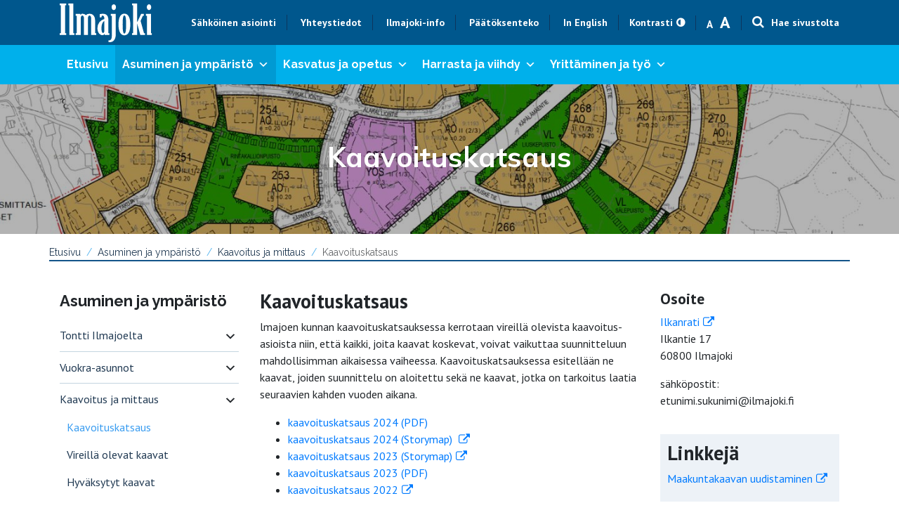

--- FILE ---
content_type: text/html; charset=UTF-8
request_url: https://ilmajoki.fi/asuminen-ja-ymparisto/kaavoitus-ja-mittaus/kaavoituskatsaus/
body_size: 21493
content:
<!DOCTYPE html>
<html lang="fi" prefix="og: https://ogp.me/ns#">
<head>
<title>Kaavoituskatsaus - Ilmajoki</title>
<link data-rocket-prefetch href="https://fonts.googleapis.com" rel="dns-prefetch">
<link data-rocket-prefetch href="https://www.google-analytics.com" rel="dns-prefetch">
<link data-rocket-prefetch href="https://www.googletagmanager.com" rel="dns-prefetch">
<link data-rocket-preload as="style" href="https://fonts.googleapis.com/css?family=Raleway%3A400%2C700%7COpen%20Sans%3A300italic%2C400italic%2C600italic%2C300%2C400%2C600%7CSource%20Sans%20Pro%3A400%2C600%7CPT%20Sans%3A400%2C700%7CMuli%3A400%2C700&#038;subset=latin%2Clatin-ext&#038;display=swap" rel="preload">
<link href="https://fonts.googleapis.com/css?family=Raleway%3A400%2C700%7COpen%20Sans%3A300italic%2C400italic%2C600italic%2C300%2C400%2C600%7CSource%20Sans%20Pro%3A400%2C600%7CPT%20Sans%3A400%2C700%7CMuli%3A400%2C700&#038;subset=latin%2Clatin-ext&#038;display=swap" media="print" onload="this.media=&#039;all&#039;" rel="stylesheet">
<noscript data-wpr-hosted-gf-parameters=""><link rel="stylesheet" href="https://fonts.googleapis.com/css?family=Raleway%3A400%2C700%7COpen%20Sans%3A300italic%2C400italic%2C600italic%2C300%2C400%2C600%7CSource%20Sans%20Pro%3A400%2C600%7CPT%20Sans%3A400%2C700%7CMuli%3A400%2C700&#038;subset=latin%2Clatin-ext&#038;display=swap"></noscript>
<style id="rocket-critical-css">input:-webkit-autofill{-webkit-box-shadow:0 0 0 30px white inset}ul{box-sizing:border-box}:root{--wp--preset--font-size--normal:16px;--wp--preset--font-size--huge:42px}#mega-menu-wrap-navigation-menu,#mega-menu-wrap-navigation-menu #mega-menu-navigation-menu,#mega-menu-wrap-navigation-menu #mega-menu-navigation-menu ul.mega-sub-menu,#mega-menu-wrap-navigation-menu #mega-menu-navigation-menu li.mega-menu-item,#mega-menu-wrap-navigation-menu #mega-menu-navigation-menu li.mega-menu-row,#mega-menu-wrap-navigation-menu #mega-menu-navigation-menu li.mega-menu-column,#mega-menu-wrap-navigation-menu #mega-menu-navigation-menu a.mega-menu-link{border-radius:0;box-shadow:none;background:none;border:0;bottom:auto;box-sizing:border-box;clip:auto;color:#666;display:block;float:none;font-family:inherit;font-size:14px;height:auto;left:auto;line-height:1.7;list-style-type:none;margin:0;min-height:auto;max-height:none;min-width:auto;max-width:none;opacity:1;outline:none;overflow:visible;padding:0;position:relative;right:auto;text-align:left;text-decoration:none;text-indent:0;text-transform:none;transform:none;top:auto;vertical-align:baseline;visibility:inherit;width:auto;word-wrap:break-word;white-space:normal}#mega-menu-wrap-navigation-menu:before,#mega-menu-wrap-navigation-menu #mega-menu-navigation-menu:before,#mega-menu-wrap-navigation-menu #mega-menu-navigation-menu ul.mega-sub-menu:before,#mega-menu-wrap-navigation-menu #mega-menu-navigation-menu li.mega-menu-item:before,#mega-menu-wrap-navigation-menu #mega-menu-navigation-menu li.mega-menu-row:before,#mega-menu-wrap-navigation-menu #mega-menu-navigation-menu li.mega-menu-column:before,#mega-menu-wrap-navigation-menu #mega-menu-navigation-menu a.mega-menu-link:before,#mega-menu-wrap-navigation-menu:after,#mega-menu-wrap-navigation-menu #mega-menu-navigation-menu:after,#mega-menu-wrap-navigation-menu #mega-menu-navigation-menu ul.mega-sub-menu:after,#mega-menu-wrap-navigation-menu #mega-menu-navigation-menu li.mega-menu-item:after,#mega-menu-wrap-navigation-menu #mega-menu-navigation-menu li.mega-menu-row:after,#mega-menu-wrap-navigation-menu #mega-menu-navigation-menu li.mega-menu-column:after,#mega-menu-wrap-navigation-menu #mega-menu-navigation-menu a.mega-menu-link:after{display:none}#mega-menu-wrap-navigation-menu{border-radius:0}@media only screen and (min-width:1200px){#mega-menu-wrap-navigation-menu{background:#00b0eb}}#mega-menu-wrap-navigation-menu #mega-menu-navigation-menu{visibility:visible;text-align:left;padding:0px 0px 0px 0px}#mega-menu-wrap-navigation-menu #mega-menu-navigation-menu a.mega-menu-link{display:inline}#mega-menu-wrap-navigation-menu #mega-menu-navigation-menu li.mega-menu-item>ul.mega-sub-menu{display:block;visibility:hidden;opacity:1}@media only screen and (max-width:1199px){#mega-menu-wrap-navigation-menu #mega-menu-navigation-menu li.mega-menu-item>ul.mega-sub-menu{display:none;visibility:visible;opacity:1}}@media only screen and (min-width:1200px){#mega-menu-wrap-navigation-menu #mega-menu-navigation-menu[data-effect="fade"] li.mega-menu-item>ul.mega-sub-menu{opacity:0}}#mega-menu-wrap-navigation-menu #mega-menu-navigation-menu li.mega-menu-item.mega-menu-megamenu ul.mega-sub-menu ul.mega-sub-menu{visibility:inherit;opacity:1;display:block}#mega-menu-wrap-navigation-menu #mega-menu-navigation-menu li.mega-menu-item a[class^='dashicons']:before{font-family:dashicons}#mega-menu-wrap-navigation-menu #mega-menu-navigation-menu li.mega-menu-item a.mega-menu-link:before{display:inline-block;font:inherit;font-family:dashicons;position:static;margin:0 6px 0 0px;vertical-align:top;-webkit-font-smoothing:antialiased;-moz-osx-font-smoothing:grayscale;color:inherit;background:transparent;height:auto;width:auto;top:auto}#mega-menu-wrap-navigation-menu #mega-menu-navigation-menu>li.mega-menu-megamenu.mega-menu-item{position:static}#mega-menu-wrap-navigation-menu #mega-menu-navigation-menu>li.mega-menu-item{margin:0 0px 0 0;display:inline-block;height:auto;vertical-align:middle}#mega-menu-wrap-navigation-menu #mega-menu-navigation-menu>li.mega-menu-item.mega-current-menu-ancestor>a.mega-menu-link,#mega-menu-wrap-navigation-menu #mega-menu-navigation-menu>li.mega-menu-item.mega-current-page-ancestor>a.mega-menu-link{background:#009ad3;color:#fff;font-weight:bold;text-decoration:none;border-color:#fff}@media only screen and (max-width:1199px){#mega-menu-wrap-navigation-menu #mega-menu-navigation-menu>li.mega-menu-item.mega-current-menu-ancestor>a.mega-menu-link,#mega-menu-wrap-navigation-menu #mega-menu-navigation-menu>li.mega-menu-item.mega-current-page-ancestor>a.mega-menu-link{color:#fff;background:#009ad3}}#mega-menu-wrap-navigation-menu #mega-menu-navigation-menu>li.mega-menu-item>a.mega-menu-link{line-height:56px;height:56px;padding:0px 10px 0px 10px;vertical-align:baseline;width:auto;display:block;color:#fff;text-transform:none;text-decoration:none;text-align:left;text-decoration:none;background:rgba(255,255,255,0);border:0;border-radius:0;font-family:Raleway;font-size:16px;font-weight:bold;outline:none}@media only screen and (max-width:1199px){#mega-menu-wrap-navigation-menu #mega-menu-navigation-menu>li.mega-menu-item{display:list-item;margin:0;clear:both;border:0}#mega-menu-wrap-navigation-menu #mega-menu-navigation-menu>li.mega-menu-item>a.mega-menu-link{border-radius:0;border:0;margin:0;line-height:40px;height:40px;padding:0 10px;background:transparent;text-align:left;color:#135489;font-size:14px}}#mega-menu-wrap-navigation-menu #mega-menu-navigation-menu li.mega-menu-megamenu>ul.mega-sub-menu>li.mega-menu-row{width:100%;float:left}#mega-menu-wrap-navigation-menu #mega-menu-navigation-menu li.mega-menu-megamenu>ul.mega-sub-menu>li.mega-menu-row .mega-menu-column{float:left;min-height:1px}@media only screen and (min-width:1200px){#mega-menu-wrap-navigation-menu #mega-menu-navigation-menu li.mega-menu-megamenu>ul.mega-sub-menu>li.mega-menu-row>ul.mega-sub-menu>li.mega-menu-columns-3-of-12{width:25%}}@media only screen and (max-width:1199px){#mega-menu-wrap-navigation-menu #mega-menu-navigation-menu li.mega-menu-megamenu>ul.mega-sub-menu>li.mega-menu-row>ul.mega-sub-menu>li.mega-menu-column{width:100%;clear:both}}#mega-menu-wrap-navigation-menu #mega-menu-navigation-menu li.mega-menu-megamenu>ul.mega-sub-menu>li.mega-menu-row .mega-menu-column>ul.mega-sub-menu>li.mega-menu-item{padding:15px 15px 15px 15px;width:100%}#mega-menu-wrap-navigation-menu #mega-menu-navigation-menu>li.mega-menu-megamenu>ul.mega-sub-menu{z-index:999;border-radius:0;background:#edf2f7;border:0;padding:0px 0px 0px 0px;position:absolute;width:100%;max-width:none;left:0;box-shadow:0px 0px 5px 3px rgba(0,0,0,0.1)}@media only screen and (max-width:1199px){#mega-menu-wrap-navigation-menu #mega-menu-navigation-menu>li.mega-menu-megamenu>ul.mega-sub-menu{float:left;position:static;width:100%}}@media only screen and (min-width:1200px){#mega-menu-wrap-navigation-menu #mega-menu-navigation-menu>li.mega-menu-megamenu>ul.mega-sub-menu li.mega-menu-columns-3-of-12{width:25%}}#mega-menu-wrap-navigation-menu #mega-menu-navigation-menu>li.mega-menu-megamenu>ul.mega-sub-menu li.mega-menu-column>ul.mega-sub-menu>li.mega-menu-item{color:#666;font-family:inherit;font-size:14px;display:block;float:left;clear:none;padding:15px 15px 15px 15px;vertical-align:top}#mega-menu-wrap-navigation-menu #mega-menu-navigation-menu>li.mega-menu-megamenu>ul.mega-sub-menu li.mega-menu-column>ul.mega-sub-menu>li.mega-menu-item>a.mega-menu-link{color:#399cf0;font-family:inherit;font-size:16px;text-transform:none;text-decoration:none;font-weight:bold;text-align:left;margin:0px 0px 0px 0px;padding:0px 0px 0px 0px;vertical-align:top;display:block;border:0}#mega-menu-wrap-navigation-menu #mega-menu-navigation-menu>li.mega-menu-megamenu>ul.mega-sub-menu li.mega-menu-column>ul.mega-sub-menu>li.mega-menu-item li.mega-menu-item>a.mega-menu-link{color:#203952;font-family:inherit;font-size:14px;text-transform:none;text-decoration:none;font-weight:normal;text-align:left;margin:0px 0px 0px 0px;padding:0px 0px 0px 0px;vertical-align:top;display:block;border:0}@media only screen and (max-width:1199px){#mega-menu-wrap-navigation-menu #mega-menu-navigation-menu>li.mega-menu-megamenu>ul.mega-sub-menu{border:0;padding:10px;border-radius:0}}#mega-menu-wrap-navigation-menu #mega-menu-navigation-menu li.mega-menu-item-has-children>a.mega-menu-link>span.mega-indicator:after{content:'\f347';font-family:dashicons;font-weight:normal;display:inline-block;margin:0 0 0 6px;vertical-align:top;-webkit-font-smoothing:antialiased;-moz-osx-font-smoothing:grayscale;transform:rotate(0);color:inherit;position:relative;background:transparent;height:auto;width:auto;right:auto;line-height:inherit}#mega-menu-wrap-navigation-menu #mega-menu-navigation-menu li.mega-menu-item-has-children>a.mega-menu-link>span.mega-indicator{display:inline;height:auto;width:auto;background:transparent;position:relative;left:auto;min-width:auto;line-height:inherit;color:inherit;font-size:inherit;padding:0}#mega-menu-wrap-navigation-menu #mega-menu-navigation-menu li.mega-menu-item-has-children li.mega-menu-item-has-children>a.mega-menu-link>span.mega-indicator{float:right}@media only screen and (max-width:1199px){#mega-menu-wrap-navigation-menu #mega-menu-navigation-menu li.mega-menu-item-has-children>a.mega-menu-link>span.mega-indicator{float:right}}#mega-menu-wrap-navigation-menu #mega-menu-navigation-menu li.mega-menu-megamenu:not(.mega-menu-tabbed) li.mega-menu-item-has-children:not(.mega-collapse-children)>a.mega-menu-link>span.mega-indicator{display:none}@media only screen and (min-width:1200px){#mega-menu-wrap-navigation-menu #mega-menu-navigation-menu li.mega-hide-on-desktop{display:none}}@media only screen and (max-width:1199px){#mega-menu-wrap-navigation-menu:after{content:"";display:table;clear:both}}#mega-menu-wrap-navigation-menu .mega-menu-toggle{display:none;z-index:1;background:#00b0eb;border-radius:2px 2px 2px 2px;line-height:50px;height:50px;text-align:left;outline:none;white-space:nowrap}@media only screen and (max-width:1199px){#mega-menu-wrap-navigation-menu .mega-menu-toggle{display:-webkit-box;display:-ms-flexbox;display:-webkit-flex;display:flex}}#mega-menu-wrap-navigation-menu .mega-menu-toggle .mega-toggle-blocks-left,#mega-menu-wrap-navigation-menu .mega-menu-toggle .mega-toggle-blocks-center,#mega-menu-wrap-navigation-menu .mega-menu-toggle .mega-toggle-blocks-right{display:-webkit-box;display:-ms-flexbox;display:-webkit-flex;display:flex;-ms-flex-preferred-size:33.33%;-webkit-flex-basis:33.33%;flex-basis:33.33%}#mega-menu-wrap-navigation-menu .mega-menu-toggle .mega-toggle-blocks-left{-webkit-box-flex:1;-ms-flex:1;-webkit-flex:1;flex:1;-webkit-box-pack:start;-ms-flex-pack:start;-webkit-justify-content:flex-start;justify-content:flex-start}#mega-menu-wrap-navigation-menu .mega-menu-toggle .mega-toggle-blocks-left .mega-toggle-block{margin-left:6px}#mega-menu-wrap-navigation-menu .mega-menu-toggle .mega-toggle-blocks-left .mega-toggle-block:only-child{margin-right:6px}#mega-menu-wrap-navigation-menu .mega-menu-toggle .mega-toggle-blocks-center{-webkit-box-pack:center;-ms-flex-pack:center;-webkit-justify-content:center;justify-content:center}#mega-menu-wrap-navigation-menu .mega-menu-toggle .mega-toggle-blocks-right{-webkit-box-flex:1;-ms-flex:1;-webkit-flex:1;flex:1;-webkit-box-pack:end;-ms-flex-pack:end;-webkit-justify-content:flex-end;justify-content:flex-end}#mega-menu-wrap-navigation-menu .mega-menu-toggle .mega-toggle-blocks-right .mega-toggle-block{margin-right:6px}#mega-menu-wrap-navigation-menu .mega-menu-toggle .mega-toggle-blocks-right .mega-toggle-block:only-child{margin-left:6px}#mega-menu-wrap-navigation-menu .mega-menu-toggle .mega-toggle-block{display:-webkit-box;display:-ms-flexbox;display:-webkit-flex;display:flex;height:100%;outline:0;-webkit-align-self:center;-ms-flex-item-align:center;align-self:center;-ms-flex-negative:0;-webkit-flex-shrink:0;flex-shrink:0}@media only screen and (max-width:1199px){#mega-menu-wrap-navigation-menu .mega-menu-toggle+#mega-menu-navigation-menu{background:#edf2f7;padding:0px 0px 0px 0px;display:none;position:absolute;width:100%;z-index:9999999}}#mega-menu-wrap-navigation-menu .mega-menu-toggle .mega-toggle-block-2:after{content:'\f333';font-family:'dashicons';font-size:28px;color:#fff;margin:0 0 0 5px}#mega-menu-wrap-navigation-menu .mega-menu-toggle .mega-toggle-block-2 .mega-toggle-label{color:#fff;font-size:16px}#mega-menu-wrap-navigation-menu .mega-menu-toggle .mega-toggle-block-2 .mega-toggle-label .mega-toggle-label-open{display:none}#mega-menu-wrap-navigation-menu .mega-menu-toggle .mega-toggle-block-2 .mega-toggle-label .mega-toggle-label-closed{display:inline}#mega-menu-wrap-navigation-menu #mega-menu-navigation-menu li#mega-menu-item-510>a.mega-menu-link:before{font-size:18px}#mega-menu-wrap-navigation-menu #mega-menu-navigation-menu li#mega-menu-item-510>a.mega-menu-link:before{color:#fff}#mega-menu-wrap-navigation-menu #mega-menu-navigation-menu li#mega-menu-item-729>a.mega-menu-link{font-size:13px}#mega-menu-wrap-navigation-menu #mega-menu-navigation-menu li#mega-menu-item-599>a.mega-menu-link{font-size:13px;border-color:#d1e2ec;border-style:solid;border-top-width:1px}#mega-menu-wrap-navigation-menu #mega-menu-navigation-menu li#mega-menu-item-9230>a.mega-menu-link{font-size:13px;border-color:#d1e2ec;border-style:solid;border-top-width:1px}#mega-menu-wrap-navigation-menu{clear:both}:root{--blue:#007bff;--indigo:#6610f2;--purple:#6f42c1;--pink:#e83e8c;--red:#dc3545;--orange:#fd7e14;--yellow:#ffc107;--green:#28a745;--teal:#20c997;--cyan:#17a2b8;--white:#fff;--gray:#6c757d;--gray-dark:#343a40;--primary:#007bff;--secondary:#6c757d;--success:#28a745;--info:#17a2b8;--warning:#ffc107;--danger:#dc3545;--light:#f8f9fa;--dark:#343a40;--breakpoint-xs:0;--breakpoint-sm:576px;--breakpoint-md:768px;--breakpoint-lg:992px;--breakpoint-xl:1200px;--font-family-sans-serif:-apple-system,BlinkMacSystemFont,"Segoe UI",Roboto,"Helvetica Neue",Arial,"Noto Sans",sans-serif,"Apple Color Emoji","Segoe UI Emoji","Segoe UI Symbol","Noto Color Emoji";--font-family-monospace:SFMono-Regular,Menlo,Monaco,Consolas,"Liberation Mono","Courier New",monospace}*,::after,::before{box-sizing:border-box}html{font-family:sans-serif;line-height:1.15;-webkit-text-size-adjust:100%}nav{display:block}body{margin:0;font-family:-apple-system,BlinkMacSystemFont,"Segoe UI",Roboto,"Helvetica Neue",Arial,"Noto Sans",sans-serif,"Apple Color Emoji","Segoe UI Emoji","Segoe UI Symbol","Noto Color Emoji";font-size:1rem;font-weight:400;line-height:1.5;color:#212529;text-align:left;background-color:#fff}h1,h2,h5{margin-top:0;margin-bottom:.5rem}p{margin-top:0;margin-bottom:1rem}ul{margin-top:0;margin-bottom:1rem}ul ul{margin-bottom:0}strong{font-weight:bolder}a{color:#007bff;text-decoration:none;background-color:transparent}img{vertical-align:middle;border-style:none}button{border-radius:0}button,input,textarea{margin:0;font-family:inherit;font-size:inherit;line-height:inherit}button,input{overflow:visible}button{text-transform:none}[type=button],[type=submit],button{-webkit-appearance:button}[type=button]::-moz-focus-inner,[type=submit]::-moz-focus-inner,button::-moz-focus-inner{padding:0;border-style:none}textarea{overflow:auto;resize:vertical}::-webkit-file-upload-button{font:inherit;-webkit-appearance:button}h1,h2,h5{margin-bottom:.5rem;font-weight:500;line-height:1.2}h1{font-size:2.5rem}h2{font-size:2rem}h5{font-size:1.25rem}.container,.container-fluid{width:100%;padding-right:15px;padding-left:15px;margin-right:auto;margin-left:auto}@media (min-width:576px){.container{max-width:540px}}@media (min-width:768px){.container{max-width:720px}}@media (min-width:992px){.container{max-width:960px}}@media (min-width:1200px){.container{max-width:1140px}}.row{display:-ms-flexbox;display:flex;-ms-flex-wrap:wrap;flex-wrap:wrap;margin-right:-15px;margin-left:-15px}.col-12,.col-lg-3,.col-lg-6{position:relative;width:100%;padding-right:15px;padding-left:15px}.col-12{-ms-flex:0 0 100%;flex:0 0 100%;max-width:100%}@media (min-width:992px){.col-lg-3{-ms-flex:0 0 25%;flex:0 0 25%;max-width:25%}.col-lg-6{-ms-flex:0 0 50%;flex:0 0 50%;max-width:50%}}.collapse:not(.show){display:none}.navbar{position:relative;display:-ms-flexbox;display:flex;-ms-flex-wrap:wrap;flex-wrap:wrap;-ms-flex-align:center;align-items:center;-ms-flex-pack:justify;justify-content:space-between;padding:.5rem 1rem}.navbar-brand{display:inline-block;padding-top:.3125rem;padding-bottom:.3125rem;margin-right:1rem;font-size:1.25rem;line-height:inherit;white-space:nowrap}.navbar-toggler{padding:.25rem .75rem;font-size:1.25rem;line-height:1;background-color:transparent;border:1px solid transparent;border-radius:.25rem}.navbar-toggler-icon{display:inline-block;width:1.5em;height:1.5em;vertical-align:middle;content:"";background:no-repeat center center;background-size:100% 100%}@media (min-width:992px){.navbar-expand-lg{-ms-flex-flow:row nowrap;flex-flow:row nowrap;-ms-flex-pack:start;justify-content:flex-start}}.carousel-caption{position:absolute;right:15%;bottom:20px;left:15%;z-index:10;padding-top:20px;padding-bottom:20px;color:#fff;text-align:center}.d-none{display:none!important}@media (min-width:992px){.d-lg-block{display:block!important}}.sr-only{position:absolute;width:1px;height:1px;padding:0;margin:-1px;overflow:hidden;clip:rect(0,0,0,0);white-space:nowrap;border:0}body{font-family:'PT Sans',sans-serif;font-size:1rem}h1{font-family:'Muli',sans-serif;font-weight:bold}h2,h5{font-family:'PT Sans',sans-serif;font-weight:bold}.content{position:relative;z-index:1;background-color:#fff}.navigation-container+*:not(.parallax){margin-top:120px}.navigation-container .navbar-brand{display:none}.topbar-container{font-family:'PT Sans',sans-serif!important;font-weight:bold;font-size:0.88rem;background-color:#00578d;z-index:19999;width:100%;position:fixed;top:0}.topbar-container>.container>.topbar>.navbar-top>.menu-item a{color:#fff;border-right:1px solid #0D355D;padding:2px 15px}.topbar-container>.container>.topbar{display:flex;align-items:center}.topbar-container>.container>.topbar>.navbar-top{margin-left:auto!important}.topbar-container>.container>.topbar .d-none{padding:0 10px;color:#fff}.topbar-container>.container>.topbar .d-none>a{color:#fff}.topbar-container>.container>.topbar .d-none>.textsize-smaller{padding:0 5px;font-size:0.9375rem}.topbar-container>.container>.topbar .d-none>.textsize-bigger{font-size:1.5rem;padding:0 5px}.topbar-container>.container>.topbar .topbar-contrast{border-right:1px solid #0D355D;padding:0 15px}.topbar-container>.container>.topbar .topbar-contrast>a::after{content:"\f042";font-family:"Fontawesome";color:#fff;margin-left:5px}.topbar-container>.container{position:static!important}.topbar-container>.container>.topbar .searchform-1>form{width:100%;top:0;height:0;transform:none;text-align:center}.topbar-container>.container>.topbar .searchform-1{position:static;padding-left:15px;border-left:1px solid #0D355D}.topbar-container>.container>.topbar .searchform-1>form>input[type="text"]{width:400px;height:100%;text-align:left;max-width:calc(100% - 34px);border:none;font-style:normal;font-size:1.125rem;font-weight:bold}.topbar-container>.container>.topbar .searchform-1>form>button[type="submit"]{top:18px;right:55%;background-color:transparent;display:inline-block;position:static}.topbar-container>.container>.topbar .searchform-1 .fa{color:#fff;margin-right:10px;font-size:1.125rem}.topbar-container>.container>.topbar .searchform-1>.search-toggle{color:#fff}.topbar-container>.container>.topbar .mobile-search{width:100%}.topbar-container>.container>.topbar .mobile-search input{width:88%}.topbar-container>.container>.topbar .mobile-search button{width:10%}.navigation-container{font-family:'Raleway',sans-serif;font-weight:bold;font-size:1rem;background-color:#00b0eb!important;z-index:19999;width:100%;top:64px;position:fixed}.navigation-container .navbar{padding:0}.banner-container .owl-carousel-item>.container{display:flex;height:100%;align-items:center;justify-content:center}.banner-container .owl-carousel-item::after{content:"";background-color:#000;position:absolute;top:0;left:0;width:100%;height:100%;opacity:0.3}.banner-container .owl-carousel-item .carousel-caption{position:static}.crumbtrail-container{margin-bottom:40px;font-family:'Raleway',sans-serif;font-size:0.875rem}.crumbtrail-container>.container{border-bottom:2px solid #135489;padding:16px 0 0}.crumbtrail-container>.container>a{color:#203952}.crumbtrail-container>.container .crumbtrail-separator{color:#57B5EF}.alasivut .content-3_6_3{margin:40px 0}.alasivut .col-text>h2{font-size:1.75rem}.alasivut .col-relational_navigation .content-nav-title{font-family:'Raleway',sans-serif;font-weight:bold;font-size:1.375rem;margin-bottom:10px}.alasivut .col-relational_navigation .content-nav-title>a{color:#212529}.alasivut .col-relational_navigation .content-nav>.menu-item{border-bottom:1px solid #C3D5E0;padding:10px 0}.alasivut .col-relational_navigation>nav>.menu-sidenavi-container .nav-toggle{transform:rotate(0deg);transform-origin:center center;padding-right:3px}.alasivut .col-relational_navigation .content-nav>li a{color:#203952}.alasivut .col-relational_navigation .content-nav .sub-menu>li a{color:#203952}.alasivut .col-relational_navigation .content-nav .sub-menu>li{padding-top:15px}.alasivut .col-relational_navigation .content-nav .sub-menu>.current-menu-item>a{color:#399CF0}.alasivut .col-relational_navigation .navbar-toggler{display:none}.alasivut .col-relational_navigation .navbar-toggler-icon{color:#fff;font-size:1.5625rem;width:auto;height:auto}.alasivut .col-relational_navigation .navbar-toggler-icon>i{vertical-align:middle}@media (min-width:992px) and (max-width:1199px){#mega-menu-wrap-navigation-menu #mega-menu-navigation-menu>li.mega-menu-item>a.mega-menu-link{font-size:14px}}@media (max-width:1199px){.topbar-container>.container>.topbar{flex-wrap:wrap}.topbar-container>.container>.topbar .mobile-search{display:none}.topbar-container #menu-topbar>li:not(:nth-child(2)){display:none}.navigation-container,.topbar-container{position:static}.navigation-container .navbar{display:block}.navigation-container .navbar>.navbar-brand{display:none}}@media (min-width:992px){.topbar-container>.container>.topbar .mobile-search{display:none!important}#menu-relational{display:block}}@media (max-width:991px){.navigation-container+*:not(.parallax){margin-top:0;margin-bottom:50px}.crumbtrail-container{display:none}#mega-menu-wrap-navigation-menu #mega-menu-navigation-menu>li:not(.mega-hide-on-desktop)>a.mega-menu-link{border-bottom:1px solid #D1E2EC}.topbar-container>.container>.topbar>.navbar-top>.menu-item a,.topbar-container>.container>.topbar .searchform-1{border:none;padding:2px 5px}.topbar-container>.container>.topbar .searchform-1>form{display:none}.topbar-container>.container>.topbar .searchform-1>.search-toggle .search-label{display:none}.alasivut .col-relational_navigation{margin-bottom:20px}.alasivut .col-relational_navigation .content-nav-title{background-color:#135489;color:#fff;margin-bottom:0;font-size:15px;padding:10px 15px}.alasivut .col-relational_navigation .content-nav-title>a{color:#fff}.alasivut .col-relational_navigation>nav>.menu-sidenavi-container ul{background-color:#EDF2F7;padding:0 15px}.alasivut .menu-sidenavi-container,.alasivut .col-relational_navigation{position:relative}.alasivut .col-relational_navigation .navbar-toggler{display:block;position:absolute;top:2px;right:5px;z-index:2}.alasivut .collapse:not(.show){display:none}}@media (max-width:575px){h1{font-size:1.7rem}.navigation-container #mega-menu-navigation-menu{margin:0 -15px!important;width:calc(100% + 30px)!important}#mega-menu-wrap-navigation-menu #mega-menu-navigation-menu>li.mega-menu-item>a.mega-menu-link{padding:0px 20px!important}}.topbar-container>.container .navbar-brand>img{max-width:200px}.topbar-container>.container{position:relative}.topbar-container>.container>.topbar>.navbar-top{list-style:none;margin:0;padding:0;display:inline-block}.topbar-container>.container>.topbar>.navbar-top>li{display:inline-block}.searchform-1{display:block;vertical-align:middle;position:relative}.searchform-1>form{width:0px;height:29px;overflow:hidden;display:block;background-color:#fff;position:absolute;right:0px;top:50%;transform:translateY(-50%);z-index:2}.searchform-1>form>input[type=text]{width:217px;height:29px;padding:0 14px;color:#000;font-style:italic;font-weight:500;font-size:15px;border:1px solid #ececec;border-radius:0;-moz-box-shadow:0 0;-ms-box-shadow:0 0;-o-box-shadow:0 0;-webkit-box-shadow:0 0;box-shadow:0 0}.searchform-1>form>button[type=submit]{height:29px;opacity:1;display:block;position:absolute;top:0;right:0;padding:0 10px;border:0;border-radius:0;box-shadow:0 0}.searchform-1>.search-toggle{position:relative;z-index:0}.navigation-container{margin:0 auto;background-color:#414141}.banner-container1 .owl-carousel{display:block!important;opacity:0}.banner-container1 .owl-carousel .owl-stage-outer{position:absolute!important;top:0;left:0;width:100%;height:100%;overflow:hidden}.banner-container1 .owl-carousel.owl-loaded{opacity:1}.banner-container1 .owl-carousel .owl-stage{height:100%;position:absolute;top:0}.banner-container1 .owl-item{position:relative;height:100%}.banner-container1 .owl-item>.owl-carousel-item{position:absolute;top:0;left:0;width:100%;height:100%;background-repeat:no-repeat;background-position:center center;background-size:cover}.banner-container1>div{position:relative}.banner-container1>.container-fluid{padding-left:0;padding-right:0}.owl-carousel,.owl-carousel .owl-item{position:relative}.owl-carousel{display:none;width:100%;z-index:1}.owl-carousel .owl-stage{position:relative;-ms-touch-action:pan-Y;touch-action:manipulation;-moz-backface-visibility:hidden}.owl-carousel .owl-stage:after{content:".";display:block;clear:both;visibility:hidden;line-height:0;height:0}.owl-carousel .owl-stage-outer{position:relative;overflow:hidden;-webkit-transform:translate3d(0,0,0)}.owl-carousel .owl-item{-webkit-backface-visibility:hidden;-moz-backface-visibility:hidden;-ms-backface-visibility:hidden;-webkit-transform:translate3d(0,0,0);-moz-transform:translate3d(0,0,0);-ms-transform:translate3d(0,0,0)}.owl-carousel .owl-item{min-height:1px;float:left;-webkit-backface-visibility:hidden;-webkit-touch-callout:none}.owl-carousel .owl-dots.disabled,.owl-carousel .owl-nav.disabled{display:none}.owl-carousel.owl-loaded{display:block}.owl-carousel .owl-nav button.owl-next,.owl-carousel .owl-nav button.owl-prev{background:0 0;color:inherit;border:none;padding:0!important;font:inherit}.crumbtrail-container .crumbtrail-separator::after{margin:0 8px;content:"/"}.crumbtrail-container .current-page{opacity:0.7}.col-relational_navigation>nav>.menu-sidenavi-container ul{list-style:none;padding:0;margin:0}.col-relational_navigation>nav>.menu-sidenavi-container ul.sub-menu{padding-left:10px}.col-relational_navigation>nav>.menu-sidenavi-container li.menu-item>a{width:calc(100% - 24px);display:inline-block}.col-relational_navigation>nav>.menu-sidenavi-container .nav-toggle{display:inline-block;padding-left:3px;margin-left:auto}.col-relational_navigation>nav>.menu-sidenavi-container .nav-toggle::after{content:"\f347";font-family:dashicons;font-size:18px;line-height:21px;vertical-align:middle}</style><link rel="preload" data-rocket-preload as="image" href="https://ilmajoki.fi/wp-content/uploads/2020/02/kuva-kaavasta-1920x430.jpg" fetchpriority="high">
	<meta charset="utf-8">
	<meta name="viewport" content="width=device-width, initial-scale=1, shrink-to-fit=no">

	

	
<!-- Search Engine Optimization by Rank Math - https://rankmath.com/ -->
<meta name="robots" content="follow, index, max-snippet:-1, max-video-preview:-1, max-image-preview:large"/>
<link rel="canonical" href="https://ilmajoki.fi/asuminen-ja-ymparisto/kaavoitus-ja-mittaus/kaavoituskatsaus/" />
<meta property="og:locale" content="fi_FI" />
<meta property="og:type" content="article" />
<meta property="og:title" content="Kaavoituskatsaus - Ilmajoki" />
<meta property="og:url" content="https://ilmajoki.fi/asuminen-ja-ymparisto/kaavoitus-ja-mittaus/kaavoituskatsaus/" />
<meta property="og:site_name" content="Ilmajoki" />
<meta property="og:updated_time" content="2024-03-12T14:43:15+02:00" />
<meta property="og:image" content="https://ilmajoki.fi/wp-content/uploads/2020/03/DJI_0198-1024x767.jpg" />
<meta property="og:image:secure_url" content="https://ilmajoki.fi/wp-content/uploads/2020/03/DJI_0198-1024x767.jpg" />
<meta property="og:image:width" content="1024" />
<meta property="og:image:height" content="767" />
<meta property="og:image:alt" content="Kaavoituskatsaus" />
<meta property="og:image:type" content="image/jpeg" />
<meta property="article:published_time" content="2021-11-03T10:24:20+02:00" />
<meta property="article:modified_time" content="2024-03-12T14:43:15+02:00" />
<meta name="twitter:card" content="summary_large_image" />
<meta name="twitter:title" content="Kaavoituskatsaus - Ilmajoki" />
<meta name="twitter:image" content="https://ilmajoki.fi/wp-content/uploads/2020/03/DJI_0198-1024x767.jpg" />
<meta name="twitter:label1" content="Time to read" />
<meta name="twitter:data1" content="Less than a minute" />
<script type="application/ld+json" class="rank-math-schema">{"@context":"https://schema.org","@graph":[{"@type":"Organization","@id":"https://ilmajoki.fi/#organization","name":"Ilmajoen kunta","url":"http://ilmajoki.fi"},{"@type":"WebSite","@id":"https://ilmajoki.fi/#website","url":"https://ilmajoki.fi","name":"Ilmajoen kunta","publisher":{"@id":"https://ilmajoki.fi/#organization"},"inLanguage":"fi"},{"@type":"ImageObject","@id":"https://ilmajoki.fi/wp-content/uploads/2020/03/DJI_0198-scaled.jpg","url":"https://ilmajoki.fi/wp-content/uploads/2020/03/DJI_0198-scaled.jpg","width":"2560","height":"1919","inLanguage":"fi"},{"@type":"BreadcrumbList","@id":"https://ilmajoki.fi/asuminen-ja-ymparisto/kaavoitus-ja-mittaus/kaavoituskatsaus/#breadcrumb","itemListElement":[{"@type":"ListItem","position":"1","item":{"@id":"https://ilmajoki.fi","name":"Etusivu"}},{"@type":"ListItem","position":"2","item":{"@id":"https://ilmajoki.fi/asuminen-ja-ymparisto/","name":"Asuminen ja ymp\u00e4rist\u00f6"}},{"@type":"ListItem","position":"3","item":{"@id":"https://ilmajoki.fi/asuminen-ja-ymparisto/kaavoitus-ja-mittaus/","name":"Kaavoitus ja mittaus"}},{"@type":"ListItem","position":"4","item":{"@id":"https://ilmajoki.fi/asuminen-ja-ymparisto/kaavoitus-ja-mittaus/kaavoituskatsaus/","name":"Kaavoituskatsaus"}}]},{"@type":"WebPage","@id":"https://ilmajoki.fi/asuminen-ja-ymparisto/kaavoitus-ja-mittaus/kaavoituskatsaus/#webpage","url":"https://ilmajoki.fi/asuminen-ja-ymparisto/kaavoitus-ja-mittaus/kaavoituskatsaus/","name":"Kaavoituskatsaus - Ilmajoki","datePublished":"2021-11-03T10:24:20+02:00","dateModified":"2024-03-12T14:43:15+02:00","isPartOf":{"@id":"https://ilmajoki.fi/#website"},"primaryImageOfPage":{"@id":"https://ilmajoki.fi/wp-content/uploads/2020/03/DJI_0198-scaled.jpg"},"inLanguage":"fi","breadcrumb":{"@id":"https://ilmajoki.fi/asuminen-ja-ymparisto/kaavoitus-ja-mittaus/kaavoituskatsaus/#breadcrumb"}},{"@type":"Article","headline":"Kaavoituskatsaus - Ilmajoki","datePublished":"2021-11-03T10:24:20+02:00","dateModified":"2024-03-12T14:43:15+02:00","author":{"@type":"Person","name":"sonja"},"name":"Kaavoituskatsaus - Ilmajoki","@id":"https://ilmajoki.fi/asuminen-ja-ymparisto/kaavoitus-ja-mittaus/kaavoituskatsaus/#schema-3402386","isPartOf":{"@id":"https://ilmajoki.fi/asuminen-ja-ymparisto/kaavoitus-ja-mittaus/kaavoituskatsaus/#webpage"},"publisher":{"@id":"https://ilmajoki.fi/#organization"},"image":{"@id":"https://ilmajoki.fi/wp-content/uploads/2020/03/DJI_0198-scaled.jpg"},"inLanguage":"fi","mainEntityOfPage":{"@id":"https://ilmajoki.fi/asuminen-ja-ymparisto/kaavoitus-ja-mittaus/kaavoituskatsaus/#webpage"}}]}</script>
<!-- /Rank Math WordPress SEO plugin -->

<link rel='dns-prefetch' href='//fonts.googleapis.com' />
<link href='https://fonts.gstatic.com' crossorigin rel='preconnect' />
<link rel="alternate" title="oEmbed (JSON)" type="application/json+oembed" href="https://ilmajoki.fi/wp-json/oembed/1.0/embed?url=https%3A%2F%2Filmajoki.fi%2Fasuminen-ja-ymparisto%2Fkaavoitus-ja-mittaus%2Fkaavoituskatsaus%2F" />
<link rel="alternate" title="oEmbed (XML)" type="text/xml+oembed" href="https://ilmajoki.fi/wp-json/oembed/1.0/embed?url=https%3A%2F%2Filmajoki.fi%2Fasuminen-ja-ymparisto%2Fkaavoitus-ja-mittaus%2Fkaavoituskatsaus%2F&#038;format=xml" />
<style id='wp-img-auto-sizes-contain-inline-css' type='text/css'>
img:is([sizes=auto i],[sizes^="auto," i]){contain-intrinsic-size:3000px 1500px}
/*# sourceURL=wp-img-auto-sizes-contain-inline-css */
</style>
<link data-minify="1" rel='preload'  href='https://ilmajoki.fi/wp-content/cache/min/1/wp-content/plugins/formidable/css/formidableforms1.css?ver=1762430790' data-rocket-async="style" as="style" onload="this.onload=null;this.rel='stylesheet'" onerror="this.removeAttribute('data-rocket-async')"  type='text/css' media='all' />
<style id='wp-emoji-styles-inline-css' type='text/css'>

	img.wp-smiley, img.emoji {
		display: inline !important;
		border: none !important;
		box-shadow: none !important;
		height: 1em !important;
		width: 1em !important;
		margin: 0 0.07em !important;
		vertical-align: -0.1em !important;
		background: none !important;
		padding: 0 !important;
	}
/*# sourceURL=wp-emoji-styles-inline-css */
</style>
<style id='classic-theme-styles-inline-css' type='text/css'>
/*! This file is auto-generated */
.wp-block-button__link{color:#fff;background-color:#32373c;border-radius:9999px;box-shadow:none;text-decoration:none;padding:calc(.667em + 2px) calc(1.333em + 2px);font-size:1.125em}.wp-block-file__button{background:#32373c;color:#fff;text-decoration:none}
/*# sourceURL=/wp-includes/css/classic-themes.min.css */
</style>
<link rel='preload'  href='https://ilmajoki.fi/wp-includes/css/dist/components/style.min.css?ver=6.9' data-rocket-async="style" as="style" onload="this.onload=null;this.rel='stylesheet'" onerror="this.removeAttribute('data-rocket-async')"  type='text/css' media='all' />
<link rel='preload'  href='https://ilmajoki.fi/wp-includes/css/dist/preferences/style.min.css?ver=6.9' data-rocket-async="style" as="style" onload="this.onload=null;this.rel='stylesheet'" onerror="this.removeAttribute('data-rocket-async')"  type='text/css' media='all' />
<link rel='preload'  href='https://ilmajoki.fi/wp-includes/css/dist/block-editor/style.min.css?ver=6.9' data-rocket-async="style" as="style" onload="this.onload=null;this.rel='stylesheet'" onerror="this.removeAttribute('data-rocket-async')"  type='text/css' media='all' />
<link data-minify="1" rel='preload'  href='https://ilmajoki.fi/wp-content/cache/min/1/wp-content/plugins/popup-maker/dist/packages/block-library-style.css?ver=1762430791' data-rocket-async="style" as="style" onload="this.onload=null;this.rel='stylesheet'" onerror="this.removeAttribute('data-rocket-async')"  type='text/css' media='all' />
<link data-minify="1" rel='preload'  href='https://ilmajoki.fi/wp-content/cache/min/1/wp-content/uploads/maxmegamenu/style_fi.css?ver=1762430791' data-rocket-async="style" as="style" onload="this.onload=null;this.rel='stylesheet'" onerror="this.removeAttribute('data-rocket-async')"  type='text/css' media='all' />
<link data-minify="1" rel='preload'  href='https://ilmajoki.fi/wp-content/cache/min/1/wp-includes/css/dashicons.min.css?ver=1762430791' data-rocket-async="style" as="style" onload="this.onload=null;this.rel='stylesheet'" onerror="this.removeAttribute('data-rocket-async')"  type='text/css' media='all' />

<link data-minify="1" rel='preload'  href='https://ilmajoki.fi/wp-content/cache/min/1/wp-content/plugins/megamenu-pro/icons/fontawesome/css/font-awesome.min.css?ver=1762430791' data-rocket-async="style" as="style" onload="this.onload=null;this.rel='stylesheet'" onerror="this.removeAttribute('data-rocket-async')"  type='text/css' media='all' />
<link data-minify="1" rel='preload'  href='https://ilmajoki.fi/wp-content/cache/min/1/wp-content/plugins/megamenu-pro/icons/genericons/genericons/genericons.css?ver=1762430791' data-rocket-async="style" as="style" onload="this.onload=null;this.rel='stylesheet'" onerror="this.removeAttribute('data-rocket-async')"  type='text/css' media='all' />
<link rel='preload'  href='https://ilmajoki.fi/wp-content/themes/jj-net-theme/css/bootstrap.min.css?ver=6.9' data-rocket-async="style" as="style" onload="this.onload=null;this.rel='stylesheet'" onerror="this.removeAttribute('data-rocket-async')"  type='text/css' media='all' />
<link data-minify="1" rel='preload'  href='https://ilmajoki.fi/wp-content/cache/min/1/wp-content/themes/ilmajoki-child/style.css?ver=1762430791' data-rocket-async="style" as="style" onload="this.onload=null;this.rel='stylesheet'" onerror="this.removeAttribute('data-rocket-async')"  type='text/css' media='all' />





<link data-minify="1" rel='preload'  href='https://ilmajoki.fi/wp-content/cache/min/1/wp-content/themes/jj-net-theme/css/font-awesome.min.css?ver=1762430791' data-rocket-async="style" as="style" onload="this.onload=null;this.rel='stylesheet'" onerror="this.removeAttribute('data-rocket-async')"  type='text/css' media='all' />
<link data-minify="1" rel='preload'  href='https://ilmajoki.fi/wp-content/cache/min/1/wp-content/themes/jj-net-theme/style.css?ver=1762430791' data-rocket-async="style" as="style" onload="this.onload=null;this.rel='stylesheet'" onerror="this.removeAttribute('data-rocket-async')"  type='text/css' media='all' />
<link data-minify="1" rel='preload'  href='https://ilmajoki.fi/wp-content/cache/min/1/wp-content/plugins/tablepress/css/build/default.css?ver=1762430791' data-rocket-async="style" as="style" onload="this.onload=null;this.rel='stylesheet'" onerror="this.removeAttribute('data-rocket-async')"  type='text/css' media='all' />
<script type="text/javascript" src="https://ilmajoki.fi/wp-includes/js/jquery/jquery.min.js?ver=3.7.1" id="jquery-core-js"></script>

<link rel="https://api.w.org/" href="https://ilmajoki.fi/wp-json/" /><link rel="alternate" title="JSON" type="application/json" href="https://ilmajoki.fi/wp-json/wp/v2/pages/30730" /><link rel="EditURI" type="application/rsd+xml" title="RSD" href="https://ilmajoki.fi/xmlrpc.php?rsd" />
<meta name="generator" content="WordPress 6.9" />
<link rel='shortlink' href='https://ilmajoki.fi/?p=30730' />
<meta name="generator" content="WPML ver:4.8.6 stt:18;" />

<link rel="apple-touch-icon" sizes="180x180" href="/wp-content/uploads/fbrfg/apple-touch-icon.png">
<link rel="icon" type="image/png" sizes="32x32" href="/wp-content/uploads/fbrfg/favicon-32x32.png">
<link rel="icon" type="image/png" sizes="16x16" href="/wp-content/uploads/fbrfg/favicon-16x16.png">
<link rel="manifest" href="/wp-content/uploads/fbrfg/site.webmanifest">
<link rel="mask-icon" href="/wp-content/uploads/fbrfg/safari-pinned-tab.svg" color="#5bbad5">
<link rel="shortcut icon" href="/wp-content/uploads/fbrfg/favicon.ico">
<meta name="msapplication-TileColor" content="#ffffff">
<meta name="msapplication-config" content="/wp-content/uploads/fbrfg/browserconfig.xml">
<meta name="theme-color" content="#ffffff"><style type="text/css">.recentcomments a{display:inline !important;padding:0 !important;margin:0 !important;}</style><style type="text/css">/** Mega Menu CSS: fs **/</style>
<script>
/*! loadCSS rel=preload polyfill. [c]2017 Filament Group, Inc. MIT License */
(function(w){"use strict";if(!w.loadCSS){w.loadCSS=function(){}}
var rp=loadCSS.relpreload={};rp.support=(function(){var ret;try{ret=w.document.createElement("link").relList.supports("preload")}catch(e){ret=!1}
return function(){return ret}})();rp.bindMediaToggle=function(link){var finalMedia=link.media||"all";function enableStylesheet(){link.media=finalMedia}
if(link.addEventListener){link.addEventListener("load",enableStylesheet)}else if(link.attachEvent){link.attachEvent("onload",enableStylesheet)}
setTimeout(function(){link.rel="stylesheet";link.media="only x"});setTimeout(enableStylesheet,3000)};rp.poly=function(){if(rp.support()){return}
var links=w.document.getElementsByTagName("link");for(var i=0;i<links.length;i++){var link=links[i];if(link.rel==="preload"&&link.getAttribute("as")==="style"&&!link.getAttribute("data-loadcss")){link.setAttribute("data-loadcss",!0);rp.bindMediaToggle(link)}}};if(!rp.support()){rp.poly();var run=w.setInterval(rp.poly,500);if(w.addEventListener){w.addEventListener("load",function(){rp.poly();w.clearInterval(run)})}else if(w.attachEvent){w.attachEvent("onload",function(){rp.poly();w.clearInterval(run)})}}
if(typeof exports!=="undefined"){exports.loadCSS=loadCSS}
else{w.loadCSS=loadCSS}}(typeof global!=="undefined"?global:this))
</script><!-- Global site tag (gtag.js) - Google Analytics -->

<script async src="https://www.googletagmanager.com/gtag/js?id=UA-22137896-1"></script>

<script>

  window.dataLayer = window.dataLayer || [];

  function gtag(){dataLayer.push(arguments);}

  gtag('js', new Date());

 

  gtag('config', 'UA-22137896-1');

</script><style id='global-styles-inline-css' type='text/css'>
:root{--wp--preset--aspect-ratio--square: 1;--wp--preset--aspect-ratio--4-3: 4/3;--wp--preset--aspect-ratio--3-4: 3/4;--wp--preset--aspect-ratio--3-2: 3/2;--wp--preset--aspect-ratio--2-3: 2/3;--wp--preset--aspect-ratio--16-9: 16/9;--wp--preset--aspect-ratio--9-16: 9/16;--wp--preset--color--black: #000000;--wp--preset--color--cyan-bluish-gray: #abb8c3;--wp--preset--color--white: #ffffff;--wp--preset--color--pale-pink: #f78da7;--wp--preset--color--vivid-red: #cf2e2e;--wp--preset--color--luminous-vivid-orange: #ff6900;--wp--preset--color--luminous-vivid-amber: #fcb900;--wp--preset--color--light-green-cyan: #7bdcb5;--wp--preset--color--vivid-green-cyan: #00d084;--wp--preset--color--pale-cyan-blue: #8ed1fc;--wp--preset--color--vivid-cyan-blue: #0693e3;--wp--preset--color--vivid-purple: #9b51e0;--wp--preset--gradient--vivid-cyan-blue-to-vivid-purple: linear-gradient(135deg,rgb(6,147,227) 0%,rgb(155,81,224) 100%);--wp--preset--gradient--light-green-cyan-to-vivid-green-cyan: linear-gradient(135deg,rgb(122,220,180) 0%,rgb(0,208,130) 100%);--wp--preset--gradient--luminous-vivid-amber-to-luminous-vivid-orange: linear-gradient(135deg,rgb(252,185,0) 0%,rgb(255,105,0) 100%);--wp--preset--gradient--luminous-vivid-orange-to-vivid-red: linear-gradient(135deg,rgb(255,105,0) 0%,rgb(207,46,46) 100%);--wp--preset--gradient--very-light-gray-to-cyan-bluish-gray: linear-gradient(135deg,rgb(238,238,238) 0%,rgb(169,184,195) 100%);--wp--preset--gradient--cool-to-warm-spectrum: linear-gradient(135deg,rgb(74,234,220) 0%,rgb(151,120,209) 20%,rgb(207,42,186) 40%,rgb(238,44,130) 60%,rgb(251,105,98) 80%,rgb(254,248,76) 100%);--wp--preset--gradient--blush-light-purple: linear-gradient(135deg,rgb(255,206,236) 0%,rgb(152,150,240) 100%);--wp--preset--gradient--blush-bordeaux: linear-gradient(135deg,rgb(254,205,165) 0%,rgb(254,45,45) 50%,rgb(107,0,62) 100%);--wp--preset--gradient--luminous-dusk: linear-gradient(135deg,rgb(255,203,112) 0%,rgb(199,81,192) 50%,rgb(65,88,208) 100%);--wp--preset--gradient--pale-ocean: linear-gradient(135deg,rgb(255,245,203) 0%,rgb(182,227,212) 50%,rgb(51,167,181) 100%);--wp--preset--gradient--electric-grass: linear-gradient(135deg,rgb(202,248,128) 0%,rgb(113,206,126) 100%);--wp--preset--gradient--midnight: linear-gradient(135deg,rgb(2,3,129) 0%,rgb(40,116,252) 100%);--wp--preset--font-size--small: 13px;--wp--preset--font-size--medium: 20px;--wp--preset--font-size--large: 36px;--wp--preset--font-size--x-large: 42px;--wp--preset--spacing--20: 0.44rem;--wp--preset--spacing--30: 0.67rem;--wp--preset--spacing--40: 1rem;--wp--preset--spacing--50: 1.5rem;--wp--preset--spacing--60: 2.25rem;--wp--preset--spacing--70: 3.38rem;--wp--preset--spacing--80: 5.06rem;--wp--preset--shadow--natural: 6px 6px 9px rgba(0, 0, 0, 0.2);--wp--preset--shadow--deep: 12px 12px 50px rgba(0, 0, 0, 0.4);--wp--preset--shadow--sharp: 6px 6px 0px rgba(0, 0, 0, 0.2);--wp--preset--shadow--outlined: 6px 6px 0px -3px rgb(255, 255, 255), 6px 6px rgb(0, 0, 0);--wp--preset--shadow--crisp: 6px 6px 0px rgb(0, 0, 0);}:where(.is-layout-flex){gap: 0.5em;}:where(.is-layout-grid){gap: 0.5em;}body .is-layout-flex{display: flex;}.is-layout-flex{flex-wrap: wrap;align-items: center;}.is-layout-flex > :is(*, div){margin: 0;}body .is-layout-grid{display: grid;}.is-layout-grid > :is(*, div){margin: 0;}:where(.wp-block-columns.is-layout-flex){gap: 2em;}:where(.wp-block-columns.is-layout-grid){gap: 2em;}:where(.wp-block-post-template.is-layout-flex){gap: 1.25em;}:where(.wp-block-post-template.is-layout-grid){gap: 1.25em;}.has-black-color{color: var(--wp--preset--color--black) !important;}.has-cyan-bluish-gray-color{color: var(--wp--preset--color--cyan-bluish-gray) !important;}.has-white-color{color: var(--wp--preset--color--white) !important;}.has-pale-pink-color{color: var(--wp--preset--color--pale-pink) !important;}.has-vivid-red-color{color: var(--wp--preset--color--vivid-red) !important;}.has-luminous-vivid-orange-color{color: var(--wp--preset--color--luminous-vivid-orange) !important;}.has-luminous-vivid-amber-color{color: var(--wp--preset--color--luminous-vivid-amber) !important;}.has-light-green-cyan-color{color: var(--wp--preset--color--light-green-cyan) !important;}.has-vivid-green-cyan-color{color: var(--wp--preset--color--vivid-green-cyan) !important;}.has-pale-cyan-blue-color{color: var(--wp--preset--color--pale-cyan-blue) !important;}.has-vivid-cyan-blue-color{color: var(--wp--preset--color--vivid-cyan-blue) !important;}.has-vivid-purple-color{color: var(--wp--preset--color--vivid-purple) !important;}.has-black-background-color{background-color: var(--wp--preset--color--black) !important;}.has-cyan-bluish-gray-background-color{background-color: var(--wp--preset--color--cyan-bluish-gray) !important;}.has-white-background-color{background-color: var(--wp--preset--color--white) !important;}.has-pale-pink-background-color{background-color: var(--wp--preset--color--pale-pink) !important;}.has-vivid-red-background-color{background-color: var(--wp--preset--color--vivid-red) !important;}.has-luminous-vivid-orange-background-color{background-color: var(--wp--preset--color--luminous-vivid-orange) !important;}.has-luminous-vivid-amber-background-color{background-color: var(--wp--preset--color--luminous-vivid-amber) !important;}.has-light-green-cyan-background-color{background-color: var(--wp--preset--color--light-green-cyan) !important;}.has-vivid-green-cyan-background-color{background-color: var(--wp--preset--color--vivid-green-cyan) !important;}.has-pale-cyan-blue-background-color{background-color: var(--wp--preset--color--pale-cyan-blue) !important;}.has-vivid-cyan-blue-background-color{background-color: var(--wp--preset--color--vivid-cyan-blue) !important;}.has-vivid-purple-background-color{background-color: var(--wp--preset--color--vivid-purple) !important;}.has-black-border-color{border-color: var(--wp--preset--color--black) !important;}.has-cyan-bluish-gray-border-color{border-color: var(--wp--preset--color--cyan-bluish-gray) !important;}.has-white-border-color{border-color: var(--wp--preset--color--white) !important;}.has-pale-pink-border-color{border-color: var(--wp--preset--color--pale-pink) !important;}.has-vivid-red-border-color{border-color: var(--wp--preset--color--vivid-red) !important;}.has-luminous-vivid-orange-border-color{border-color: var(--wp--preset--color--luminous-vivid-orange) !important;}.has-luminous-vivid-amber-border-color{border-color: var(--wp--preset--color--luminous-vivid-amber) !important;}.has-light-green-cyan-border-color{border-color: var(--wp--preset--color--light-green-cyan) !important;}.has-vivid-green-cyan-border-color{border-color: var(--wp--preset--color--vivid-green-cyan) !important;}.has-pale-cyan-blue-border-color{border-color: var(--wp--preset--color--pale-cyan-blue) !important;}.has-vivid-cyan-blue-border-color{border-color: var(--wp--preset--color--vivid-cyan-blue) !important;}.has-vivid-purple-border-color{border-color: var(--wp--preset--color--vivid-purple) !important;}.has-vivid-cyan-blue-to-vivid-purple-gradient-background{background: var(--wp--preset--gradient--vivid-cyan-blue-to-vivid-purple) !important;}.has-light-green-cyan-to-vivid-green-cyan-gradient-background{background: var(--wp--preset--gradient--light-green-cyan-to-vivid-green-cyan) !important;}.has-luminous-vivid-amber-to-luminous-vivid-orange-gradient-background{background: var(--wp--preset--gradient--luminous-vivid-amber-to-luminous-vivid-orange) !important;}.has-luminous-vivid-orange-to-vivid-red-gradient-background{background: var(--wp--preset--gradient--luminous-vivid-orange-to-vivid-red) !important;}.has-very-light-gray-to-cyan-bluish-gray-gradient-background{background: var(--wp--preset--gradient--very-light-gray-to-cyan-bluish-gray) !important;}.has-cool-to-warm-spectrum-gradient-background{background: var(--wp--preset--gradient--cool-to-warm-spectrum) !important;}.has-blush-light-purple-gradient-background{background: var(--wp--preset--gradient--blush-light-purple) !important;}.has-blush-bordeaux-gradient-background{background: var(--wp--preset--gradient--blush-bordeaux) !important;}.has-luminous-dusk-gradient-background{background: var(--wp--preset--gradient--luminous-dusk) !important;}.has-pale-ocean-gradient-background{background: var(--wp--preset--gradient--pale-ocean) !important;}.has-electric-grass-gradient-background{background: var(--wp--preset--gradient--electric-grass) !important;}.has-midnight-gradient-background{background: var(--wp--preset--gradient--midnight) !important;}.has-small-font-size{font-size: var(--wp--preset--font-size--small) !important;}.has-medium-font-size{font-size: var(--wp--preset--font-size--medium) !important;}.has-large-font-size{font-size: var(--wp--preset--font-size--large) !important;}.has-x-large-font-size{font-size: var(--wp--preset--font-size--x-large) !important;}
/*# sourceURL=global-styles-inline-css */
</style>
<link data-minify="1" rel='preload'  href='https://ilmajoki.fi/wp-content/cache/min/1/wp-content/themes/jj-net-theme/css/topbars/topbar-3.css?ver=1762430791' data-rocket-async="style" as="style" onload="this.onload=null;this.rel='stylesheet'" onerror="this.removeAttribute('data-rocket-async')"  type='text/css' media='all' />
<link data-minify="1" rel='preload'  href='https://ilmajoki.fi/wp-content/cache/min/1/wp-content/themes/jj-net-theme/css/searchforms/search-1.css?ver=1762430791' data-rocket-async="style" as="style" onload="this.onload=null;this.rel='stylesheet'" onerror="this.removeAttribute('data-rocket-async')"  type='text/css' media='all' />
<link data-minify="1" rel='preload'  href='https://ilmajoki.fi/wp-content/cache/min/1/wp-content/themes/jj-net-theme/css/navigations/navigation-4.css?ver=1762430791' data-rocket-async="style" as="style" onload="this.onload=null;this.rel='stylesheet'" onerror="this.removeAttribute('data-rocket-async')"  type='text/css' media='all' />
<link data-minify="1" rel='preload'  href='https://ilmajoki.fi/wp-content/cache/min/1/wp-content/themes/jj-net-theme/css/banners/banner-1.css?ver=1762430810' data-rocket-async="style" as="style" onload="this.onload=null;this.rel='stylesheet'" onerror="this.removeAttribute('data-rocket-async')"  type='text/css' media='all' />
<link rel='preload'  href='https://ilmajoki.fi/wp-content/themes/jj-net-theme/js/owlcarousel/assets/owl.carousel.min.css?ver=6.9' data-rocket-async="style" as="style" onload="this.onload=null;this.rel='stylesheet'" onerror="this.removeAttribute('data-rocket-async')"  type='text/css' media='all' />
<link rel='preload'  href='https://ilmajoki.fi/wp-content/themes/jj-net-theme/js/owlcarousel/assets/owl.theme.default.min.css?ver=6.9' data-rocket-async="style" as="style" onload="this.onload=null;this.rel='stylesheet'" onerror="this.removeAttribute('data-rocket-async')"  type='text/css' media='all' />
<link data-minify="1" rel='preload'  href='https://ilmajoki.fi/wp-content/cache/min/1/wp-content/themes/jj-net-theme/css/crumbtrails/crumbtrail-1.css?ver=1762430801' data-rocket-async="style" as="style" onload="this.onload=null;this.rel='stylesheet'" onerror="this.removeAttribute('data-rocket-async')"  type='text/css' media='all' />
<link data-minify="1" rel='preload'  href='https://ilmajoki.fi/wp-content/cache/min/1/wp-content/themes/jj-net-theme/css/flexible-contents/relational_navigation.css?ver=1762430810' data-rocket-async="style" as="style" onload="this.onload=null;this.rel='stylesheet'" onerror="this.removeAttribute('data-rocket-async')"  type='text/css' media='all' />
<link data-minify="1" rel='preload'  href='https://ilmajoki.fi/wp-content/cache/min/1/wp-content/themes/jj-net-theme/css/flexible-contents/share_buttons.css?ver=1762430801' data-rocket-async="style" as="style" onload="this.onload=null;this.rel='stylesheet'" onerror="this.removeAttribute('data-rocket-async')"  type='text/css' media='all' />
<link data-minify="1" rel='preload'  href='https://ilmajoki.fi/wp-content/cache/min/1/wp-content/themes/jj-net-theme/css/footers/footer-4.css?ver=1762430791' data-rocket-async="style" as="style" onload="this.onload=null;this.rel='stylesheet'" onerror="this.removeAttribute('data-rocket-async')"  type='text/css' media='all' />
<meta name="generator" content="WP Rocket 3.20.3" data-wpr-features="wpr_defer_js wpr_minify_concatenate_js wpr_async_css wpr_preconnect_external_domains wpr_oci wpr_minify_css wpr_desktop" /></head>
<body class="wp-singular page-template-default page page-id-30730 page-child parent-pageid-2051 wp-theme-jj-net-theme wp-child-theme-ilmajoki-child alasivut mega-menu-navigation-menu"><a class="skip-to-content" href="#c" onclick="document.getElementById('c').setAttribute('tabindex','-1');document.getElementById('c').focus();">Hyppää sisältöön</a><div  class="wrapper"><div  class="topbar-container topbar-container3"><div  class="container"><div class="topbar"><a class="navbar-brand" href="https://ilmajoki.fi"><img src="https://ilmajoki.fi/wp-content/uploads/2019/10/ilmajoki_logo.svg" alt="Ilmajoki Logo"></a><ul id="menu-topbar" class="navbar-top"><li id="menu-item-625" class="menu-item menu-item-type-post_type menu-item-object-page menu-item-625"><a href="https://ilmajoki.fi/sahkoinen-asiointi/">Sähköinen asiointi</a></li>
<li id="menu-item-563" class="menu-item menu-item-type-post_type menu-item-object-page menu-item-563"><a href="https://ilmajoki.fi/yhteystiedot/">Yhteystiedot</a></li>
<li id="menu-item-900" class="menu-item menu-item-type-post_type menu-item-object-page menu-item-900"><a href="https://ilmajoki.fi/ilmajoki-tietoa/">Ilmajoki-info</a></li>
<li id="menu-item-909" class="menu-item menu-item-type-post_type menu-item-object-page menu-item-909"><a href="https://ilmajoki.fi/paatoksenteko/">Päätöksenteko</a></li>
<li id="menu-item-895" class="menu-item menu-item-type-post_type menu-item-object-page menu-item-895"><a href="https://ilmajoki.fi/ilmajoki-in-english/">In English</a></li>
</ul><div class="topbar-contrast d-none d-lg-block"><a href="javascript:void(0);" onclick="jQuery('body').toggleClass('contrast');setCookie('wcag-contrast',(jQuery('body').hasClass('contrast') ? 1 : 0),0)">Kontrasti</a></div><div class="topbar-textsize d-none d-lg-block"><a href="javascript:void(0);" class="textsize-smaller" onclick="jQuery('html').removeClass('text-bigger');setCookie('wcag-text-bigger',0,0)">A<span class="sr-only">Text size smaller</span></a><a href="javascript:void(0);" class="textsize-bigger" onclick="if(!jQuery('html').hasClass('text-bigger')) { jQuery('html').addClass('text-bigger');setCookie('wcag-text-bigger',1,0) }">A<span class="sr-only">Text size bigger</span></a></div><div id="searchform-1" class="searchform-1"><form method="get" action="https://ilmajoki.fi"><button type="submit" aria-label="Hae" value="" onclick="if(jQuery('#searchform-1 > form > .textfield').val() == '') { jQuery('#searchform-1').removeClass('search-visible'); return false; }"><i class="fa fa-search"></i></button><input class="textfield" aria-label="Hae palveluita, tapahtumia, yhteystietoja…" placeholder="Hae palveluita, tapahtumia, yhteystietoja…" name="s" type="text" autocomplete="off"  /><div class="search-close" onclick="setTimeout(function(){ jQuery('#searchform-1').removeClass('search-visible'); }, 200);"><i class="dashicons dashicons-no-alt"></i></div></form><div class="search-toggle" onclick="jQuery('#searchform-1').toggleClass('search-visible');jQuery('.topbar .textfield:visible').focus()"><i class="fa fa-search"></i><span class="search-label">Hae sivustolta</span></div></div><div class="mobile-search"><form method="get" action="https://ilmajoki.fi"><input class="textfield" placeholder="Hae palveluita, tapahtumia..." name="s" type="text" autocomplete="off" oninput="jQuery('.mobile-search > form > button').text(jQuery('.mobile-search > form > .textfield').val() == '' ? 'x' : 'Etsi');" /><button type="submit" aria-label="Hae" value="" onclick="if(jQuery('.mobile-search > form > input').val() == '') { jQuery('#searchform-1').removeClass('search-visible'); return false; }">x</button></form></div></div></div></div><div class="navigation-container navigation-container4"><div class="container container-wide"><nav class="navbar navbar-expand-lg"><a class="navbar-brand" href="https://ilmajoki.fi"><img src="" alt=""></a><div id="mega-menu-wrap-navigation-menu" class="mega-menu-wrap"><div class="mega-menu-toggle"><div class="mega-toggle-blocks-left"><div class='mega-toggle-block mega-html-block mega-toggle-block-1' id='mega-toggle-block-1'><h5 style="color:#fff; line-height:50px; font-size:16px;">Ilmajoen kunta</h5></div></div><div class="mega-toggle-blocks-center"></div><div class="mega-toggle-blocks-right"><div class='mega-toggle-block mega-menu-toggle-block mega-toggle-block-2' id='mega-toggle-block-2' tabindex='0'><span class='mega-toggle-label' role='button' aria-expanded='false'><span class='mega-toggle-label-closed sr-only'>Avaa valikko</span><span class='mega-toggle-label-open sr-only'>Sulje valikko</span></span></div></div></div><ul id="mega-menu-navigation-menu" class="mega-menu max-mega-menu mega-menu-horizontal mega-no-js" data-event="hover_intent" data-effect="fade" data-effect-speed="200" data-effect-mobile="slide" data-effect-speed-mobile="200" data-panel-width="body" data-panel-inner-width=".navigation-container &gt; .container" data-mobile-force-width="false" data-second-click="go" data-document-click="collapse" data-vertical-behaviour="standard" data-breakpoint="1199" data-unbind="true" data-mobile-state="collapse_all" data-mobile-direction="vertical" data-hover-intent-timeout="300" data-hover-intent-interval="100"><li class="mega-menu-item mega-menu-item-type-post_type mega-menu-item-object-page mega-menu-item-home mega-align-bottom-left mega-menu-flyout mega-menu-item-47168" id="mega-menu-item-47168"><a class="mega-menu-link" href="https://ilmajoki.fi/" tabindex="0">Etusivu</a></li><li class="mega-menu-item mega-menu-item-type-post_type mega-menu-item-object-page mega-current-page-ancestor mega-current-menu-ancestor mega-current_page_ancestor mega-menu-item-has-children mega-menu-megamenu mega-menu-grid mega-align-bottom-left mega-menu-grid mega-menu-item-719" id="mega-menu-item-719"><a class="mega-menu-link" href="https://ilmajoki.fi/asuminen-ja-ymparisto/" aria-expanded="false" tabindex="0">Asuminen ja ympäristö<span class="mega-indicator" aria-hidden="true"></span></a>
<ul class="mega-sub-menu" role='presentation'>
<li class="mega-menu-row" id="mega-menu-719-0">
	<ul class="mega-sub-menu" style='--columns:12' role='presentation'>
<li class="mega-menu-column mega-menu-columns-3-of-12" style="--columns:12; --span:3" id="mega-menu-719-0-0">
		<ul class="mega-sub-menu">
<li class="mega-menu-item mega-menu-item-type-post_type mega-menu-item-object-page mega-menu-item-2222" id="mega-menu-item-2222"><a class="mega-menu-link" href="https://ilmajoki.fi/asuminen-ja-ymparisto/tontti-ilmajoelta/">Tontti Ilmajoelta</a></li><li class="mega-menu-item mega-menu-item-type-post_type mega-menu-item-object-page mega-menu-item-has-children mega-menu-item-2223" id="mega-menu-item-2223"><a class="mega-menu-link" href="https://ilmajoki.fi/asuminen-ja-ymparisto/vuokra-asunnot/">Vuokra-asunnot<span class="mega-indicator" aria-hidden="true"></span></a>
			<ul class="mega-sub-menu">
<li class="mega-menu-item mega-menu-item-type-post_type mega-menu-item-object-page mega-menu-item-29114" id="mega-menu-item-29114"><a class="mega-menu-link" href="https://ilmajoki.fi/asuminen-ja-ymparisto/vuokra-asunnot/vanhusten-ja-vammaisten-asuminen/">Vanhusten ja vammaisten asuminen</a></li>			</ul>
</li><li class="mega-menu-item mega-menu-item-type-post_type mega-menu-item-object-page mega-current-page-ancestor mega-current-menu-ancestor mega-current-menu-parent mega-current-page-parent mega-current_page_parent mega-current_page_ancestor mega-menu-item-has-children mega-menu-item-2225" id="mega-menu-item-2225"><a class="mega-menu-link" href="https://ilmajoki.fi/asuminen-ja-ymparisto/kaavoitus-ja-mittaus/">Kaavoitus ja mittaus<span class="mega-indicator" aria-hidden="true"></span></a>
			<ul class="mega-sub-menu">
<li class="mega-menu-item mega-menu-item-type-post_type mega-menu-item-object-page mega-current-menu-item mega-page_item mega-page-item-30730 mega-current_page_item mega-menu-item-30733" id="mega-menu-item-30733"><a class="mega-menu-link" href="https://ilmajoki.fi/asuminen-ja-ymparisto/kaavoitus-ja-mittaus/kaavoituskatsaus/" aria-current="page">Kaavoituskatsaus</a></li><li class="mega-menu-item mega-menu-item-type-post_type mega-menu-item-object-page mega-menu-item-2226" id="mega-menu-item-2226"><a class="mega-menu-link" href="https://ilmajoki.fi/asuminen-ja-ymparisto/kaavoitus-ja-mittaus/vireilla-olevat-kaavat/">Vireillä olevat kaavat</a></li><li class="mega-menu-item mega-menu-item-type-post_type mega-menu-item-object-page mega-menu-item-2227" id="mega-menu-item-2227"><a class="mega-menu-link" href="https://ilmajoki.fi/asuminen-ja-ymparisto/kaavoitus-ja-mittaus/hyvaksytyt-kaavat/">Hyväksytyt kaavat</a></li><li class="mega-menu-item mega-menu-item-type-post_type mega-menu-item-object-page mega-menu-item-3633" id="mega-menu-item-3633"><a class="mega-menu-link" href="https://ilmajoki.fi/asuminen-ja-ymparisto/kaavoitus-ja-mittaus/osoitteet/">Osoitteet</a></li><li class="mega-menu-item mega-menu-item-type-post_type mega-menu-item-object-page mega-menu-item-13675" id="mega-menu-item-13675"><a class="mega-menu-link" href="https://ilmajoki.fi/asuminen-ja-ymparisto/kaavoitus-ja-mittaus/hinnasto/">Hinnasto</a></li><li class="mega-menu-item mega-menu-item-type-post_type mega-menu-item-object-page mega-menu-item-31378" id="mega-menu-item-31378"><a class="mega-menu-link" href="https://ilmajoki.fi/asuminen-ja-ymparisto/kaavoitus-ja-mittaus/karttatiimi-kartat/">Kartat</a></li>			</ul>
</li>		</ul>
</li><li class="mega-menu-column mega-menu-columns-3-of-12" style="--columns:12; --span:3" id="mega-menu-719-0-1">
		<ul class="mega-sub-menu">
<li class="mega-menu-item mega-menu-item-type-post_type mega-menu-item-object-page mega-menu-item-has-children mega-menu-item-2215" id="mega-menu-item-2215"><a class="mega-menu-link" href="https://ilmajoki.fi/asuminen-ja-ymparisto/rakennusvalvonta/">Rakennusvalvonta<span class="mega-indicator" aria-hidden="true"></span></a>
			<ul class="mega-sub-menu">
<li class="mega-menu-item mega-menu-item-type-post_type mega-menu-item-object-page mega-menu-item-2221" id="mega-menu-item-2221"><a class="mega-menu-link" href="https://ilmajoki.fi/asuminen-ja-ymparisto/rakennusvalvonta/ohjeita-luvan-hakijalle/">Ohjeita luvan hakijalle</a></li><li class="mega-menu-item mega-menu-item-type-post_type mega-menu-item-object-page mega-menu-item-2220" id="mega-menu-item-2220"><a class="mega-menu-link" href="https://ilmajoki.fi/asuminen-ja-ymparisto/rakennusvalvonta/katselmukset-ja-tarkastukset/">Katselmukset ja tarkastukset</a></li><li class="mega-menu-item mega-menu-item-type-post_type mega-menu-item-object-page mega-menu-item-2219" id="mega-menu-item-2219"><a class="mega-menu-link" href="https://ilmajoki.fi/asuminen-ja-ymparisto/rakennusvalvonta/suunnittelutarveratkaisu-ja-poikkeaminen/">Suunnittelutarveratkaisu ja poikkeaminen</a></li><li class="mega-menu-item mega-menu-item-type-post_type mega-menu-item-object-page mega-menu-item-2218" id="mega-menu-item-2218"><a class="mega-menu-link" href="https://ilmajoki.fi/asuminen-ja-ymparisto/rakennusvalvonta/rakennusjarjestys/">Rakennusjärjestys</a></li><li class="mega-menu-item mega-menu-item-type-post_type mega-menu-item-object-page mega-menu-item-2217" id="mega-menu-item-2217"><a class="mega-menu-link" href="https://ilmajoki.fi/asuminen-ja-ymparisto/rakennusvalvonta/rakennusvalvonnan-taksa/">Rakennusvalvonnan taksa</a></li><li class="mega-menu-item mega-menu-item-type-post_type mega-menu-item-object-page mega-menu-item-7215" id="mega-menu-item-7215"><a class="mega-menu-link" href="https://ilmajoki.fi/asuminen-ja-ymparisto/rakennusvalvonta/rakln-ja-mrln-mukaisten-lupien-kuulutukset-ja-julkipanot/">RakL:n ja MRL:n mukaisten lupien kuulutukset ja julkipanot</a></li><li class="mega-menu-item mega-menu-item-type-post_type mega-menu-item-object-page mega-menu-item-27738" id="mega-menu-item-27738"><a class="mega-menu-link" href="https://ilmajoki.fi/asuminen-ja-ymparisto/rakennusvalvonta/rakennusvalvonnan-lomakkeet/">Rakennusvalvonnan lomakkeet</a></li><li class="mega-menu-item mega-menu-item-type-post_type mega-menu-item-object-page mega-menu-item-2216" id="mega-menu-item-2216"><a class="mega-menu-link" href="https://ilmajoki.fi/asuminen-ja-ymparisto/rakennusvalvonta/rakentamisen-avustukset/">Rakentamisen avustukset</a></li>			</ul>
</li>		</ul>
</li><li class="mega-menu-column mega-menu-columns-3-of-12" style="--columns:12; --span:3" id="mega-menu-719-0-2">
		<ul class="mega-sub-menu">
<li class="mega-menu-item mega-menu-item-type-post_type mega-menu-item-object-page mega-menu-item-has-children mega-menu-item-2214" id="mega-menu-item-2214"><a class="mega-menu-link" href="https://ilmajoki.fi/asuminen-ja-ymparisto/ymparistovalvonta/">Ympäristövalvonta<span class="mega-indicator" aria-hidden="true"></span></a>
			<ul class="mega-sub-menu">
<li class="mega-menu-item mega-menu-item-type-post_type mega-menu-item-object-page mega-menu-item-2213" id="mega-menu-item-2213"><a class="mega-menu-link" href="https://ilmajoki.fi/asuminen-ja-ymparisto/ymparistovalvonta/ymparistolupa/">Ympäristölupa ja yleinen ilmoitusmenettely</a></li><li class="mega-menu-item mega-menu-item-type-post_type mega-menu-item-object-page mega-menu-item-2212" id="mega-menu-item-2212"><a class="mega-menu-link" href="https://ilmajoki.fi/asuminen-ja-ymparisto/ymparistovalvonta/maa-aineslupa-ja-kotitarveotto/">Maa-aineslupa ja kotitarveotto</a></li><li class="mega-menu-item mega-menu-item-type-post_type mega-menu-item-object-page mega-menu-item-2211" id="mega-menu-item-2211"><a class="mega-menu-link" href="https://ilmajoki.fi/asuminen-ja-ymparisto/ymparistovalvonta/rekisteroitymismenettely/">Rekisteröintimenettely</a></li><li class="mega-menu-item mega-menu-item-type-post_type mega-menu-item-object-page mega-menu-item-2210" id="mega-menu-item-2210"><a class="mega-menu-link" href="https://ilmajoki.fi/asuminen-ja-ymparisto/ymparistovalvonta/lannan-levitys-ja-patterointi/">Lannan levitys ja aumausilmoitukset</a></li><li class="mega-menu-item mega-menu-item-type-post_type mega-menu-item-object-page mega-menu-item-25553" id="mega-menu-item-25553"><a class="mega-menu-link" href="https://ilmajoki.fi/asuminen-ja-ymparisto/ymparistovalvonta/hinnasto/">Ympäristönsuojelun taksat</a></li>			</ul>
</li>		</ul>
</li><li class="mega-menu-column mega-menu-columns-3-of-12" style="--columns:12; --span:3" id="mega-menu-719-0-3">
		<ul class="mega-sub-menu">
<li class="mega-menu-item mega-menu-item-type-post_type mega-menu-item-object-page mega-menu-item-has-children mega-menu-item-2230" id="mega-menu-item-2230"><a class="mega-menu-link" href="https://ilmajoki.fi/asuminen-ja-ymparisto/vesihuolto/">Vesihuolto<span class="mega-indicator" aria-hidden="true"></span></a>
			<ul class="mega-sub-menu">
<li class="mega-menu-item mega-menu-item-type-post_type mega-menu-item-object-page mega-menu-item-2231" id="mega-menu-item-2231"><a class="mega-menu-link" href="https://ilmajoki.fi/asuminen-ja-ymparisto/vesihuolto/talousvesi/">Talousvesi</a></li><li class="mega-menu-item mega-menu-item-type-post_type mega-menu-item-object-page mega-menu-item-2232" id="mega-menu-item-2232"><a class="mega-menu-link" href="https://ilmajoki.fi/asuminen-ja-ymparisto/vesihuolto/jatevesi/">Jätevesi</a></li><li class="mega-menu-item mega-menu-item-type-post_type mega-menu-item-object-page mega-menu-item-6333" id="mega-menu-item-6333"><a class="mega-menu-link" href="https://ilmajoki.fi/asuminen-ja-ymparisto/vesihuolto/ilmoita-vesimittarilukema/">Ilmoita vesimittarilukema</a></li><li class="mega-menu-item mega-menu-item-type-post_type mega-menu-item-object-page mega-menu-item-6332" id="mega-menu-item-6332"><a class="mega-menu-link" href="https://ilmajoki.fi/asuminen-ja-ymparisto/vesihuolto/omistajanvaihdos/">Omistajanvaihdos</a></li><li class="mega-menu-item mega-menu-item-type-post_type mega-menu-item-object-page mega-menu-item-6330" id="mega-menu-item-6330"><a class="mega-menu-link" href="https://ilmajoki.fi/asuminen-ja-ymparisto/vesihuolto/liittyminen/">Liittyminen</a></li><li class="mega-menu-item mega-menu-item-type-post_type mega-menu-item-object-page mega-menu-item-6331" id="mega-menu-item-6331"><a class="mega-menu-link" href="https://ilmajoki.fi/asuminen-ja-ymparisto/vesihuolto/hinnasto-ja-laskutus/">Hinnasto ja laskutus</a></li>			</ul>
</li>		</ul>
</li>	</ul>
</li><li class="mega-menu-row" id="mega-menu-719-1">
	<ul class="mega-sub-menu" style='--columns:12' role='presentation'>
<li class="mega-menu-column mega-menu-columns-3-of-12" style="--columns:12; --span:3" id="mega-menu-719-1-0">
		<ul class="mega-sub-menu">
<li class="mega-menu-item mega-menu-item-type-post_type mega-menu-item-object-page mega-menu-item-2235" id="mega-menu-item-2235"><a class="mega-menu-link" href="https://ilmajoki.fi/asuminen-ja-ymparisto/jatehuolto/">Jätehuolto</a></li>		</ul>
</li><li class="mega-menu-column mega-menu-columns-3-of-12" style="--columns:12; --span:3" id="mega-menu-719-1-1">
		<ul class="mega-sub-menu">
<li class="mega-menu-item mega-menu-item-type-post_type mega-menu-item-object-page mega-menu-item-has-children mega-menu-item-2229" id="mega-menu-item-2229"><a class="mega-menu-link" href="https://ilmajoki.fi/asuminen-ja-ymparisto/puistot-ja-yleiset-alueet/">Puistot ja yleiset alueet<span class="mega-indicator" aria-hidden="true"></span></a>
			<ul class="mega-sub-menu">
<li class="mega-menu-item mega-menu-item-type-post_type mega-menu-item-object-page mega-menu-item-18603" id="mega-menu-item-18603"><a class="mega-menu-link" href="https://ilmajoki.fi/asuminen-ja-ymparisto/puistot-ja-yleiset-alueet/jaakko-ilkan-leikkipuisto/">Jaakko Ilkan leikkipuisto</a></li><li class="mega-menu-item mega-menu-item-type-post_type mega-menu-item-object-page mega-menu-item-15985" id="mega-menu-item-15985"><a class="mega-menu-link" href="https://ilmajoki.fi/asuminen-ja-ymparisto/puistot-ja-yleiset-alueet/leikkipuistot/">Muut leikkipuistot</a></li><li class="mega-menu-item mega-menu-item-type-post_type mega-menu-item-object-page mega-menu-item-15885" id="mega-menu-item-15885"><a class="mega-menu-link" href="https://ilmajoki.fi/harrasta-ja-viihdy/liikunta/liikuntapaikat/">Liikuntapaikat</a></li><li class="mega-menu-item mega-menu-item-type-post_type mega-menu-item-object-page mega-menu-item-15883" id="mega-menu-item-15883"><a class="mega-menu-link" href="https://ilmajoki.fi/asuminen-ja-ymparisto/puistot-ja-yleiset-alueet/torin-vuokraus/">Torin vuokraus</a></li><li class="mega-menu-item mega-menu-item-type-post_type mega-menu-item-object-page mega-menu-item-26468" id="mega-menu-item-26468"><a class="mega-menu-link" href="https://ilmajoki.fi/asuminen-ja-ymparisto/puistot-ja-yleiset-alueet/viljelypalstat/">Viljelypalstat</a></li>			</ul>
</li>		</ul>
</li><li class="mega-menu-column mega-menu-columns-3-of-12" style="--columns:12; --span:3" id="mega-menu-719-1-2">
		<ul class="mega-sub-menu">
<li class="mega-menu-item mega-menu-item-type-post_type mega-menu-item-object-page mega-menu-item-2228" id="mega-menu-item-2228"><a class="mega-menu-link" href="https://ilmajoki.fi/asuminen-ja-ymparisto/tie-ja-liikenne/">Tie ja liikenne</a></li>		</ul>
</li><li class="mega-menu-column mega-menu-columns-3-of-12" style="--columns:12; --span:3" id="mega-menu-719-1-3">
		<ul class="mega-sub-menu">
<li class="mega-menu-item mega-menu-item-type-post_type mega-menu-item-object-page mega-menu-item-2224" id="mega-menu-item-2224"><a class="mega-menu-link" href="https://ilmajoki.fi/asuminen-ja-ymparisto/ruokapalvelut-puhtauspalvelut-ja-kiinteistopalvelut/">Ruokapalvelut, puhtauspalvelut ja kiinteistöpalvelut</a></li>		</ul>
</li>	</ul>
</li></ul>
</li><li class="mega-menu-item mega-menu-item-type-post_type mega-menu-item-object-page mega-menu-item-has-children mega-menu-megamenu mega-menu-grid mega-align-bottom-left mega-menu-grid mega-menu-item-721" id="mega-menu-item-721"><a class="mega-menu-link" href="https://ilmajoki.fi/kasvatus-ja-opetus/" aria-expanded="false" tabindex="0">Kasvatus ja opetus<span class="mega-indicator" aria-hidden="true"></span></a>
<ul class="mega-sub-menu" role='presentation'>
<li class="mega-menu-row" id="mega-menu-721-0">
	<ul class="mega-sub-menu" style='--columns:12' role='presentation'>
<li class="mega-menu-column mega-menu-columns-3-of-12" style="--columns:12; --span:3" id="mega-menu-721-0-0">
		<ul class="mega-sub-menu">
<li class="mega-menu-item mega-menu-item-type-post_type mega-menu-item-object-page mega-menu-item-has-children mega-menu-item-1000" id="mega-menu-item-1000"><a class="mega-menu-link" href="https://ilmajoki.fi/kasvatus-ja-opetus/varhaiskasvatus/">Varhaiskasvatus<span class="mega-indicator" aria-hidden="true"></span></a>
			<ul class="mega-sub-menu">
<li class="mega-menu-item mega-menu-item-type-post_type mega-menu-item-object-page mega-menu-item-49556" id="mega-menu-item-49556"><a class="mega-menu-link" href="https://ilmajoki.fi/kasvatus-ja-opetus/varhaiskasvatus/cgi-vesa/">CGI Vesa</a></li><li class="mega-menu-item mega-menu-item-type-post_type mega-menu-item-object-page mega-menu-item-6508" id="mega-menu-item-6508"><a class="mega-menu-link" href="https://ilmajoki.fi/kasvatus-ja-opetus/varhaiskasvatus/hoitopaikan-hakeminen/">Hoitopaikan hakeminen</a></li><li class="mega-menu-item mega-menu-item-type-post_type mega-menu-item-object-page mega-menu-item-6509" id="mega-menu-item-6509"><a class="mega-menu-link" href="https://ilmajoki.fi/kasvatus-ja-opetus/varhaiskasvatus/hoitoaikojen-ilmoittaminen/">Hoitoaikojen ilmoittaminen</a></li><li class="mega-menu-item mega-menu-item-type-post_type mega-menu-item-object-page mega-menu-item-1005" id="mega-menu-item-1005"><a class="mega-menu-link" href="https://ilmajoki.fi/kasvatus-ja-opetus/varhaiskasvatus/paivakodit-ja-perhepaivahoito/">Päiväkodit ja perhepäivähoito</a></li><li class="mega-menu-item mega-menu-item-type-post_type mega-menu-item-object-page mega-menu-item-48088" id="mega-menu-item-48088"><a class="mega-menu-link" href="https://ilmajoki.fi/kasvatus-ja-opetus/varhaiskasvatus/paivakodit-ja-perhepaivahoito/vuorohoito/">Vuorohoito</a></li><li class="mega-menu-item mega-menu-item-type-post_type mega-menu-item-object-page mega-menu-item-1028" id="mega-menu-item-1028"><a class="mega-menu-link" href="https://ilmajoki.fi/kasvatus-ja-opetus/varhaiskasvatus/varhaiskasvatusmaksut/">Varhaiskasvatusmaksut</a></li><li class="mega-menu-item mega-menu-item-type-post_type mega-menu-item-object-page mega-menu-item-1026" id="mega-menu-item-1026"><a class="mega-menu-link" href="https://ilmajoki.fi/kasvatus-ja-opetus/varhaiskasvatus/kasvunjaoppimisentuki/">Kasvun ja oppimisen tuki</a></li><li class="mega-menu-item mega-menu-item-type-post_type mega-menu-item-object-page mega-menu-item-1025" id="mega-menu-item-1025"><a class="mega-menu-link" href="https://ilmajoki.fi/kasvatus-ja-opetus/varhaiskasvatus/varhaiskasvatuksen-palveluseteli-vaihtoehtoja-paivahoidolle/">Varhaiskasvatuksen palveluseteli ja muita vaihtoehtoja päivähoidolle</a></li><li class="mega-menu-item mega-menu-item-type-post_type mega-menu-item-object-page mega-menu-item-21671" id="mega-menu-item-21671"><a class="mega-menu-link" href="https://ilmajoki.fi/kasvatus-ja-opetus/varhaiskasvatus/liikkuvat-lapset-hanke/">Liikkuvat lapset -hanke</a></li>			</ul>
</li>		</ul>
</li><li class="mega-menu-column mega-menu-columns-3-of-12" style="--columns:12; --span:3" id="mega-menu-721-0-1">
		<ul class="mega-sub-menu">
<li class="mega-menu-item mega-menu-item-type-post_type mega-menu-item-object-page mega-menu-item-has-children mega-menu-item-1129" id="mega-menu-item-1129"><a class="mega-menu-link" href="https://ilmajoki.fi/kasvatus-ja-opetus/perusopetus/alakoulut/">Alakoulut<span class="mega-indicator" aria-hidden="true"></span></a>
			<ul class="mega-sub-menu">
<li class="mega-menu-item mega-menu-item-type-post_type mega-menu-item-object-page mega-menu-item-1133" id="mega-menu-item-1133"><a class="mega-menu-link" href="https://ilmajoki.fi/kasvatus-ja-opetus/perusopetus/opetuksen-jarjestaminen/">Opiskelu peruskoulussa</a></li><li class="mega-menu-item mega-menu-item-type-post_type mega-menu-item-object-page mega-menu-item-1128" id="mega-menu-item-1128"><a class="mega-menu-link" href="https://ilmajoki.fi/kasvatus-ja-opetus/perusopetus/alakoulut/ahonkylan-koulu/">Ahonkylän koulu</a></li><li class="mega-menu-item mega-menu-item-type-post_type mega-menu-item-object-page mega-menu-item-1127" id="mega-menu-item-1127"><a class="mega-menu-link" href="https://ilmajoki.fi/kasvatus-ja-opetus/perusopetus/alakoulut/herralan-koulu/">Herralan koulu</a></li><li class="mega-menu-item mega-menu-item-type-post_type mega-menu-item-object-page mega-menu-item-1125" id="mega-menu-item-1125"><a class="mega-menu-link" href="https://ilmajoki.fi/kasvatus-ja-opetus/perusopetus/alakoulut/koskenkorvan-koulu/">Koskenkorvan koulu</a></li><li class="mega-menu-item mega-menu-item-type-post_type mega-menu-item-object-page mega-menu-item-1123" id="mega-menu-item-1123"><a class="mega-menu-link" href="https://ilmajoki.fi/kasvatus-ja-opetus/perusopetus/alakoulut/luoman-koulu/">Luoman koulu</a></li><li class="mega-menu-item mega-menu-item-type-post_type mega-menu-item-object-page mega-menu-item-1122" id="mega-menu-item-1122"><a class="mega-menu-link" href="https://ilmajoki.fi/kasvatus-ja-opetus/perusopetus/alakoulut/munakan-koulu/">Munakan koulu</a></li><li class="mega-menu-item mega-menu-item-type-post_type mega-menu-item-object-page mega-menu-item-1121" id="mega-menu-item-1121"><a class="mega-menu-link" href="https://ilmajoki.fi/kasvatus-ja-opetus/perusopetus/alakoulut/neiron-koulu/">Neiron koulu</a></li><li class="mega-menu-item mega-menu-item-type-post_type mega-menu-item-object-page mega-menu-item-1120" id="mega-menu-item-1120"><a class="mega-menu-link" href="https://ilmajoki.fi/kasvatus-ja-opetus/perusopetus/alakoulut/nopankylan-koulu/">Nopankylän koulu</a></li><li class="mega-menu-item mega-menu-item-type-post_type mega-menu-item-object-page mega-menu-item-1119" id="mega-menu-item-1119"><a class="mega-menu-link" href="https://ilmajoki.fi/kasvatus-ja-opetus/perusopetus/alakoulut/palonkylan-koulu/">Palonkylän koulu</a></li><li class="mega-menu-item mega-menu-item-type-post_type mega-menu-item-object-page mega-menu-item-1118" id="mega-menu-item-1118"><a class="mega-menu-link" href="https://ilmajoki.fi/kasvatus-ja-opetus/perusopetus/alakoulut/peltoniemen-koulu/">Peltoniemen koulu</a></li><li class="mega-menu-item mega-menu-item-type-post_type mega-menu-item-object-page mega-menu-item-1116" id="mega-menu-item-1116"><a class="mega-menu-link" href="https://ilmajoki.fi/kasvatus-ja-opetus/perusopetus/alakoulut/tuomiahon-koulu/">Tuomiahon koulu</a></li><li class="mega-menu-item mega-menu-item-type-post_type mega-menu-item-object-page mega-menu-item-1117" id="mega-menu-item-1117"><a class="mega-menu-link" href="https://ilmajoki.fi/kasvatus-ja-opetus/perusopetus/alakoulut/vastilan-koulu/">Västilän koulu</a></li>			</ul>
</li>		</ul>
</li><li class="mega-menu-column mega-menu-columns-3-of-12" style="--columns:12; --span:3" id="mega-menu-721-0-2">
		<ul class="mega-sub-menu">
<li class="mega-menu-item mega-menu-item-type-post_type mega-menu-item-object-page mega-menu-item-has-children mega-menu-item-1157" id="mega-menu-item-1157"><a class="mega-menu-link" href="https://ilmajoki.fi/kasvatus-ja-opetus/perusopetus/jaakko-ilkan-koulu/">Jaakko Ilkan koulu<span class="mega-indicator" aria-hidden="true"></span></a>
			<ul class="mega-sub-menu">
<li class="mega-menu-item mega-menu-item-type-post_type mega-menu-item-object-page mega-menu-item-1156" id="mega-menu-item-1156"><a class="mega-menu-link" href="https://ilmajoki.fi/kasvatus-ja-opetus/perusopetus/jaakko-ilkan-koulu/jaakko-ilkan-koulu-opiskelu/">Opiskelu</a></li><li class="mega-menu-item mega-menu-item-type-post_type mega-menu-item-object-page mega-menu-item-1155" id="mega-menu-item-1155"><a class="mega-menu-link" href="https://ilmajoki.fi/kasvatus-ja-opetus/perusopetus/jaakko-ilkan-koulu/jaakko-ilkan-koulu-oppilastoiminta/">Oppilastoiminta</a></li><li class="mega-menu-item mega-menu-item-type-post_type mega-menu-item-object-page mega-menu-item-1154" id="mega-menu-item-1154"><a class="mega-menu-link" href="https://ilmajoki.fi/kasvatus-ja-opetus/perusopetus/jaakko-ilkan-koulu/jaakko-ilkan-koulu-oppilashuolto/">Oppilashuolto ja opinto-ohjaus</a></li>			</ul>
</li>		</ul>
</li><li class="mega-menu-column mega-menu-columns-3-of-12" style="--columns:12; --span:3" id="mega-menu-721-0-3">
		<ul class="mega-sub-menu">
<li class="mega-menu-item mega-menu-item-type-post_type mega-menu-item-object-page mega-menu-item-has-children mega-menu-item-1186" id="mega-menu-item-1186"><a class="mega-menu-link" href="https://ilmajoki.fi/kasvatus-ja-opetus/ilmajoen-lukio/">Ilmajoen lukio<span class="mega-indicator" aria-hidden="true"></span></a>
			<ul class="mega-sub-menu">
<li class="mega-menu-item mega-menu-item-type-post_type mega-menu-item-object-page mega-menu-item-1282" id="mega-menu-item-1282"><a class="mega-menu-link" href="https://ilmajoki.fi/kasvatus-ja-opetus/ilmajoen-lukio/hakeminen/">Hakeminen</a></li><li class="mega-menu-item mega-menu-item-type-post_type mega-menu-item-object-page mega-menu-item-1284" id="mega-menu-item-1284"><a class="mega-menu-link" href="https://ilmajoki.fi/kasvatus-ja-opetus/ilmajoen-lukio/opiskelu/">Opiskelu</a></li><li class="mega-menu-item mega-menu-item-type-post_type mega-menu-item-object-page mega-menu-item-1277" id="mega-menu-item-1277"><a class="mega-menu-link" href="https://ilmajoki.fi/kasvatus-ja-opetus/ilmajoen-lukio/ilmaisulinja/">Ilmaisulinja – yhteistyössä Etelä-Pohjanmaan opiston kanssa</a></li><li class="mega-menu-item mega-menu-item-type-post_type mega-menu-item-object-page mega-menu-item-1278" id="mega-menu-item-1278"><a class="mega-menu-link" href="https://ilmajoki.fi/kasvatus-ja-opetus/ilmajoen-lukio/valmennuslinja-ja-etela-pohjanmaan-urheiluakatemia/">Valmennuslinja ja Etelä-Pohjanmaan Urheiluakatemia</a></li><li class="mega-menu-item mega-menu-item-type-post_type mega-menu-item-object-page mega-menu-item-1279" id="mega-menu-item-1279"><a class="mega-menu-link" href="https://ilmajoki.fi/kasvatus-ja-opetus/ilmajoen-lukio/opiskelijakunta/">Opiskelijakunta</a></li><li class="mega-menu-item mega-menu-item-type-post_type mega-menu-item-object-page mega-menu-item-1280" id="mega-menu-item-1280"><a class="mega-menu-link" href="https://ilmajoki.fi/kasvatus-ja-opetus/ilmajoen-lukio/opiskelijahuolto/">Opiskelijahuolto</a></li>			</ul>
</li>		</ul>
</li>	</ul>
</li><li class="mega-menu-row" id="mega-menu-721-1">
	<ul class="mega-sub-menu" style='--columns:12' role='presentation'>
<li class="mega-menu-column mega-menu-columns-3-of-12" style="--columns:12; --span:3" id="mega-menu-721-1-0">
		<ul class="mega-sub-menu">
<li class="mega-menu-item mega-menu-item-type-post_type mega-menu-item-object-page mega-menu-item-1062" id="mega-menu-item-1062"><a class="mega-menu-link" href="https://ilmajoki.fi/kasvatus-ja-opetus/esiopetus/">Esiopetus</a></li>		</ul>
</li><li class="mega-menu-column mega-menu-columns-3-of-12" style="--columns:12; --span:3" id="mega-menu-721-1-1">
		<ul class="mega-sub-menu">
<li class="mega-menu-item mega-menu-item-type-post_type mega-menu-item-object-page mega-menu-item-1286" id="mega-menu-item-1286"><a class="mega-menu-link" href="https://ilmajoki.fi/kasvatus-ja-opetus/perusopetus/perusopetuksen-aamu-ja-iltapaivatoiminta/">Perusopetuksen aamu- ja iltapäivätoiminta</a></li>		</ul>
</li><li class="mega-menu-column mega-menu-columns-3-of-12" style="--columns:12; --span:3" id="mega-menu-721-1-2">
		<ul class="mega-sub-menu">
<li class="mega-menu-item mega-menu-item-type-post_type mega-menu-item-object-page mega-menu-item-2775" id="mega-menu-item-2775"><a class="mega-menu-link" href="https://ilmajoki.fi/harrasta-ja-viihdy/ilmajoki-opisto/">Ilmajoki-opisto</a></li>		</ul>
</li><li class="mega-menu-column mega-menu-columns-3-of-12" style="--columns:12; --span:3" id="mega-menu-721-1-3">
		<ul class="mega-sub-menu">
<li class="mega-menu-item mega-menu-item-type-post_type mega-menu-item-object-page mega-menu-item-7493" id="mega-menu-item-7493"><a class="mega-menu-link" href="https://ilmajoki.fi/kasvatus-ja-opetus/koulutilojen-haku/">Koulutilojen vuokraus</a></li>		</ul>
</li>	</ul>
</li></ul>
</li><li class="mega-menu-item mega-menu-item-type-post_type mega-menu-item-object-page mega-menu-item-has-children mega-menu-megamenu mega-menu-grid mega-align-bottom-left mega-menu-grid mega-menu-item-720" id="mega-menu-item-720"><a class="mega-menu-link" href="https://ilmajoki.fi/harrasta-ja-viihdy/" aria-expanded="false" tabindex="0">Harrasta ja viihdy<span class="mega-indicator" aria-hidden="true"></span></a>
<ul class="mega-sub-menu" role='presentation'>
<li class="mega-menu-row" id="mega-menu-720-0">
	<ul class="mega-sub-menu" style='--columns:12' role='presentation'>
<li class="mega-menu-column mega-menu-columns-3-of-12" style="--columns:12; --span:3" id="mega-menu-720-0-0">
		<ul class="mega-sub-menu">
<li class="mega-menu-item mega-menu-item-type-post_type mega-menu-item-object-page mega-menu-item-has-children mega-menu-item-2579" id="mega-menu-item-2579"><a class="mega-menu-link" href="https://ilmajoki.fi/harrasta-ja-viihdy/liikunta/">Liikunta<span class="mega-indicator" aria-hidden="true"></span></a>
			<ul class="mega-sub-menu">
<li class="mega-menu-item mega-menu-item-type-post_type mega-menu-item-object-page mega-menu-item-2577" id="mega-menu-item-2577"><a class="mega-menu-link" href="https://ilmajoki.fi/harrasta-ja-viihdy/liikunta/virkistysuimala-pore/">Virkistysuimala Pore</a></li><li class="mega-menu-item mega-menu-item-type-post_type mega-menu-item-object-page mega-menu-item-2578" id="mega-menu-item-2578"><a class="mega-menu-link" href="https://ilmajoki.fi/harrasta-ja-viihdy/liikunta/ilmajoki-halli/">Ilmajoki-halli</a></li><li class="mega-menu-item mega-menu-item-type-post_type mega-menu-item-object-page mega-menu-item-2576" id="mega-menu-item-2576"><a class="mega-menu-link" href="https://ilmajoki.fi/harrasta-ja-viihdy/liikunta/liikuntapaikat/">Liikuntapaikat</a></li><li class="mega-menu-item mega-menu-item-type-post_type mega-menu-item-object-page mega-menu-item-32174" id="mega-menu-item-32174"><a class="mega-menu-link" href="https://ilmajoki.fi/harrasta-ja-viihdy/liikunta/liikuntaryhmat/">Liikuntaryhmät</a></li><li class="mega-menu-item mega-menu-item-type-post_type mega-menu-item-object-page mega-menu-item-2575" id="mega-menu-item-2575"><a class="mega-menu-link" href="https://ilmajoki.fi/harrasta-ja-viihdy/liikunta/reitistot-ja-kuntopolut/">Reitistöt ja kuntopolut</a></li><li class="mega-menu-item mega-menu-item-type-post_type mega-menu-item-object-page mega-menu-item-15989" id="mega-menu-item-15989"><a class="mega-menu-link" href="https://ilmajoki.fi/asuminen-ja-ymparisto/puistot-ja-yleiset-alueet/leikkipuistot/">Muut leikkipuistot</a></li><li class="mega-menu-item mega-menu-item-type-post_type mega-menu-item-object-page mega-menu-item-2574" id="mega-menu-item-2574"><a class="mega-menu-link" href="https://ilmajoki.fi/harrasta-ja-viihdy/liikunta/urheiluseurat/">Urheiluseurat</a></li>			</ul>
</li>		</ul>
</li><li class="mega-menu-column mega-menu-columns-3-of-12" style="--columns:12; --span:3" id="mega-menu-720-0-1">
		<ul class="mega-sub-menu">
<li class="mega-menu-item mega-menu-item-type-post_type mega-menu-item-object-page mega-menu-item-has-children mega-menu-item-2640" id="mega-menu-item-2640"><a class="mega-menu-link" href="https://ilmajoki.fi/harrasta-ja-viihdy/kirjasto/">Kirjasto<span class="mega-indicator" aria-hidden="true"></span></a>
			<ul class="mega-sub-menu">
<li class="mega-menu-item mega-menu-item-type-post_type mega-menu-item-object-page mega-menu-item-2639" id="mega-menu-item-2639"><a class="mega-menu-link" href="https://ilmajoki.fi/harrasta-ja-viihdy/kirjasto/kirjastoauto/">Kirjastoauto</a></li><li class="mega-menu-item mega-menu-item-type-post_type mega-menu-item-object-page mega-menu-item-2638" id="mega-menu-item-2638"><a class="mega-menu-link" href="https://ilmajoki.fi/harrasta-ja-viihdy/kirjasto/lehdet/">Lehdet</a></li><li class="mega-menu-item mega-menu-item-type-post_type mega-menu-item-object-page mega-menu-item-2637" id="mega-menu-item-2637"><a class="mega-menu-link" href="https://ilmajoki.fi/harrasta-ja-viihdy/kirjasto/musiikki/">Musiikki</a></li><li class="mega-menu-item mega-menu-item-type-post_type mega-menu-item-object-page mega-menu-item-2636" id="mega-menu-item-2636"><a class="mega-menu-link" href="https://ilmajoki.fi/harrasta-ja-viihdy/kirjasto/lapset-ja-nuoret/">Lapset ja nuoret</a></li><li class="mega-menu-item mega-menu-item-type-post_type mega-menu-item-object-page mega-menu-item-2635" id="mega-menu-item-2635"><a class="mega-menu-link" href="https://ilmajoki.fi/harrasta-ja-viihdy/kirjasto/palvelut/">Muut palvelut</a></li><li class="mega-menu-item mega-menu-item-type-post_type mega-menu-item-object-page mega-menu-item-2634" id="mega-menu-item-2634"><a class="mega-menu-link" href="https://ilmajoki.fi/harrasta-ja-viihdy/kirjasto/kirjaston-nayttelyt/">Kirjaston näyttelyt</a></li><li class="mega-menu-item mega-menu-item-type-post_type mega-menu-item-object-page mega-menu-item-2633" id="mega-menu-item-2633"><a class="mega-menu-link" href="https://ilmajoki.fi/harrasta-ja-viihdy/kirjasto/henkilokunta/">Henkilökunta</a></li>			</ul>
</li>		</ul>
</li><li class="mega-menu-column mega-menu-columns-3-of-12" style="--columns:12; --span:3" id="mega-menu-720-0-2">
		<ul class="mega-sub-menu">
<li class="mega-menu-item mega-menu-item-type-post_type mega-menu-item-object-page mega-menu-item-has-children mega-menu-item-2743" id="mega-menu-item-2743"><a class="mega-menu-link" href="https://ilmajoki.fi/harrasta-ja-viihdy/ilmajoki-opisto/">Ilmajoki-opisto<span class="mega-indicator" aria-hidden="true"></span></a>
			<ul class="mega-sub-menu">
<li class="mega-menu-item mega-menu-item-type-post_type mega-menu-item-object-page mega-menu-item-15565" id="mega-menu-item-15565"><a class="mega-menu-link" href="https://ilmajoki.fi/harrasta-ja-viihdy/ilmajoki-opisto/kansalaisopisto/">Kansalaisopisto</a></li><li class="mega-menu-item mega-menu-item-type-post_type mega-menu-item-object-page mega-menu-item-2741" id="mega-menu-item-2741"><a class="mega-menu-link" href="https://ilmajoki.fi/harrasta-ja-viihdy/ilmajoki-opisto/taiteen-perusopetus/">Taiteen perusopetus</a></li><li class="mega-menu-item mega-menu-item-type-post_type mega-menu-item-object-page mega-menu-item-2740" id="mega-menu-item-2740"><a class="mega-menu-link" href="https://ilmajoki.fi/harrasta-ja-viihdy/ilmajoki-opisto/musiikkiopisto/">Musiikkiopisto</a></li>			</ul>
</li>		</ul>
</li><li class="mega-menu-column mega-menu-columns-3-of-12" style="--columns:12; --span:3" id="mega-menu-720-0-3">
		<ul class="mega-sub-menu">
<li class="mega-menu-item mega-menu-item-type-post_type mega-menu-item-object-page mega-menu-item-has-children mega-menu-item-3111" id="mega-menu-item-3111"><a class="mega-menu-link" href="https://ilmajoki.fi/harrasta-ja-viihdy/nuoriso/">Nuoriso<span class="mega-indicator" aria-hidden="true"></span></a>
			<ul class="mega-sub-menu">
<li class="mega-menu-item mega-menu-item-type-post_type mega-menu-item-object-page mega-menu-item-3112" id="mega-menu-item-3112"><a class="mega-menu-link" href="https://ilmajoki.fi/harrasta-ja-viihdy/nuoriso/nuorisotilat/">Nuorisotilat</a></li><li class="mega-menu-item mega-menu-item-type-post_type mega-menu-item-object-page mega-menu-item-3110" id="mega-menu-item-3110"><a class="mega-menu-link" href="https://ilmajoki.fi/harrasta-ja-viihdy/nuoriso/nuorisovaltuusto/">Nuorisovaltuusto</a></li><li class="mega-menu-item mega-menu-item-type-post_type mega-menu-item-object-page mega-menu-item-3253" id="mega-menu-item-3253"><a class="mega-menu-link" href="https://ilmajoki.fi/harrasta-ja-viihdy/nuoriso/etsiva-nuorisotyo/">Etsivä nuorisotyö</a></li><li class="mega-menu-item mega-menu-item-type-post_type mega-menu-item-object-page mega-menu-item-3251" id="mega-menu-item-3251"><a class="mega-menu-link" href="https://ilmajoki.fi/harrasta-ja-viihdy/nuoriso/ohjaamo-ilmajoki/">Ohjaamo Ilmajoki</a></li><li class="mega-menu-item mega-menu-item-type-post_type mega-menu-item-object-page mega-menu-item-3252" id="mega-menu-item-3252"><a class="mega-menu-link" href="https://ilmajoki.fi/harrasta-ja-viihdy/nuoriso/starttipaja/">Starttipaja</a></li>			</ul>
</li>		</ul>
</li>	</ul>
</li><li class="mega-menu-row" id="mega-menu-720-1">
	<ul class="mega-sub-menu" style='--columns:12' role='presentation'>
<li class="mega-menu-column mega-menu-columns-3-of-12" style="--columns:12; --span:3" id="mega-menu-720-1-0">
		<ul class="mega-sub-menu">
<li class="mega-menu-item mega-menu-item-type-post_type mega-menu-item-object-page mega-menu-item-has-children mega-menu-item-3240" id="mega-menu-item-3240"><a class="mega-menu-link" href="https://ilmajoki.fi/harrasta-ja-viihdy/visit-ilmajoki/">Visit Ilmajoki<span class="mega-indicator" aria-hidden="true"></span></a>
			<ul class="mega-sub-menu">
<li class="mega-menu-item mega-menu-item-type-post_type mega-menu-item-object-page mega-menu-item-3239" id="mega-menu-item-3239"><a class="mega-menu-link" href="https://ilmajoki.fi/harrasta-ja-viihdy/visit-ilmajoki/majoitus/">Majoitus</a></li><li class="mega-menu-item mega-menu-item-type-post_type mega-menu-item-object-page mega-menu-item-3238" id="mega-menu-item-3238"><a class="mega-menu-link" href="https://ilmajoki.fi/harrasta-ja-viihdy/visit-ilmajoki/ravintolat/">Ravintolat</a></li><li class="mega-menu-item mega-menu-item-type-post_type mega-menu-item-object-page mega-menu-item-3237" id="mega-menu-item-3237"><a class="mega-menu-link" href="https://ilmajoki.fi/harrasta-ja-viihdy/visit-ilmajoki/nahtavyydet/">Nähtävyydet</a></li><li class="mega-menu-item mega-menu-item-type-post_type mega-menu-item-object-page mega-menu-item-3236" id="mega-menu-item-3236"><a class="mega-menu-link" href="https://ilmajoki.fi/harrasta-ja-viihdy/visit-ilmajoki/museot/">Museot</a></li><li class="mega-menu-item mega-menu-item-type-post_type mega-menu-item-object-page mega-menu-item-3235" id="mega-menu-item-3235"><a class="mega-menu-link" href="https://ilmajoki.fi/harrasta-ja-viihdy/visit-ilmajoki/juhla-ja-kokoustilat/">Juhla- ja kokoustilat</a></li><li class="mega-menu-item mega-menu-item-type-post_type mega-menu-item-object-page mega-menu-item-3234" id="mega-menu-item-3234"><a class="mega-menu-link" href="https://ilmajoki.fi/harrasta-ja-viihdy/visit-ilmajoki/aktiviteetit-ja-elamykset/">Aktiviteetit ja elämykset</a></li>			</ul>
</li>		</ul>
</li><li class="mega-menu-column mega-menu-columns-3-of-12" style="--columns:12; --span:3" id="mega-menu-720-1-1">
		<ul class="mega-sub-menu">
<li class="mega-menu-item mega-menu-item-type-post_type mega-menu-item-object-page mega-menu-item-has-children mega-menu-item-6601" id="mega-menu-item-6601"><a class="mega-menu-link" href="https://ilmajoki.fi/harrasta-ja-viihdy/kulttuuri/">Kulttuuri<span class="mega-indicator" aria-hidden="true"></span></a>
			<ul class="mega-sub-menu">
<li class="mega-menu-item mega-menu-item-type-post_type mega-menu-item-object-page mega-menu-item-6602" id="mega-menu-item-6602"><a class="mega-menu-link" href="https://ilmajoki.fi/harrasta-ja-viihdy/kulttuuri/ilmajoen-kylat/">Ilmajoen kylät</a></li><li class="mega-menu-item mega-menu-item-type-post_type mega-menu-item-object-page mega-menu-item-6603" id="mega-menu-item-6603"><a class="mega-menu-link" href="https://ilmajoki.fi/harrasta-ja-viihdy/kulttuuri/ilmajoen-yhdistykset/">Ilmajoen yhdistykset</a></li><li class="mega-menu-item mega-menu-item-type-post_type mega-menu-item-object-page mega-menu-item-29659" id="mega-menu-item-29659"><a class="mega-menu-link" href="https://ilmajoki.fi/harrasta-ja-viihdy/kulttuuri/tilaa-ilmajoen-historiateos/">Ilmajoen historiateos</a></li><li class="mega-menu-item mega-menu-item-type-post_type mega-menu-item-object-page mega-menu-item-56357" id="mega-menu-item-56357"><a class="mega-menu-link" href="https://ilmajoki.fi/harrasta-ja-viihdy/kulttuuri/ilmajoki-villapaita/">Ilmajoki-villapaita</a></li>			</ul>
</li>		</ul>
</li><li class="mega-menu-column mega-menu-columns-3-of-12" style="--columns:12; --span:3" id="mega-menu-720-1-2">
		<ul class="mega-sub-menu">
<li class="mega-menu-item mega-menu-item-type-post_type mega-menu-item-object-page mega-menu-item-has-children mega-menu-item-18613" id="mega-menu-item-18613"><a class="mega-menu-link" href="https://ilmajoki.fi/asuminen-ja-ymparisto/puistot-ja-yleiset-alueet/">Puistot ja yleiset alueet<span class="mega-indicator" aria-hidden="true"></span></a>
			<ul class="mega-sub-menu">
<li class="mega-menu-item mega-menu-item-type-post_type mega-menu-item-object-page mega-menu-item-18607" id="mega-menu-item-18607"><a class="mega-menu-link" href="https://ilmajoki.fi/asuminen-ja-ymparisto/puistot-ja-yleiset-alueet/jaakko-ilkan-leikkipuisto/">Jaakko Ilkan leikkipuisto</a></li><li class="mega-menu-item mega-menu-item-type-post_type mega-menu-item-object-page mega-menu-item-18609" id="mega-menu-item-18609"><a class="mega-menu-link" href="https://ilmajoki.fi/asuminen-ja-ymparisto/puistot-ja-yleiset-alueet/leikkipuistot/">Muut leikkipuistot</a></li><li class="mega-menu-item mega-menu-item-type-post_type mega-menu-item-object-page mega-menu-item-18615" id="mega-menu-item-18615"><a class="mega-menu-link" href="https://ilmajoki.fi/asuminen-ja-ymparisto/puistot-ja-yleiset-alueet/torin-vuokraus/">Torin vuokraus</a></li><li class="mega-menu-item mega-menu-item-type-post_type mega-menu-item-object-page mega-menu-item-26319" id="mega-menu-item-26319"><a class="mega-menu-link" href="https://ilmajoki.fi/asuminen-ja-ymparisto/puistot-ja-yleiset-alueet/viljelypalstat/">Viljelypalstat</a></li><li class="mega-menu-item mega-menu-item-type-post_type mega-menu-item-object-page mega-menu-item-33797" id="mega-menu-item-33797"><a class="mega-menu-link" href="https://ilmajoki.fi/asuminen-ja-ymparisto/puistot-ja-yleiset-alueet/vaestonsuojat/">Väestönsuojat</a></li>			</ul>
</li>		</ul>
</li><li class="mega-menu-column mega-menu-columns-3-of-12" style="--columns:12; --span:3" id="mega-menu-720-1-3">
		<ul class="mega-sub-menu">
<li class="mega-menu-item mega-menu-item-type-post_type mega-menu-item-object-page mega-menu-item-26107" id="mega-menu-item-26107"><a class="mega-menu-link" href="https://ilmajoki.fi/harrasta-ja-viihdy/kalajaisten-leirikeskus/">Kalajaisten leirikeskus</a></li><li class="mega-menu-item mega-menu-item-type-post_type mega-menu-item-object-page mega-menu-item-26106" id="mega-menu-item-26106"><a class="mega-menu-link" href="https://ilmajoki.fi/harrasta-ja-viihdy/ilmajoki-harrastaa/">Ilmajoki Harrastaa</a></li>		</ul>
</li>	</ul>
</li></ul>
</li><li class="mega-menu-item mega-menu-item-type-post_type mega-menu-item-object-page mega-menu-item-has-children mega-menu-megamenu mega-menu-grid mega-align-bottom-left mega-menu-grid mega-menu-item-674" id="mega-menu-item-674"><a class="mega-menu-link" href="https://ilmajoki.fi/yrittajyys-ja-tyo/" aria-expanded="false" tabindex="0">Yrittäminen ja työ<span class="mega-indicator" aria-hidden="true"></span></a>
<ul class="mega-sub-menu" role='presentation'>
<li class="mega-menu-row" id="mega-menu-674-0">
	<ul class="mega-sub-menu" style='--columns:12' role='presentation'>
<li class="mega-menu-column mega-menu-columns-3-of-12" style="--columns:12; --span:3" id="mega-menu-674-0-0">
		<ul class="mega-sub-menu">
<li class="mega-menu-item mega-menu-item-type-post_type mega-menu-item-object-page mega-menu-item-3357" id="mega-menu-item-3357"><a class="mega-menu-link" href="https://ilmajoki.fi/yrittajyys-ja-tyo/yritysalueet-ja-yritystontit/">Yritysalueet ja yritystontit</a></li><li class="mega-menu-item mega-menu-item-type-post_type mega-menu-item-object-page mega-menu-item-3356" id="mega-menu-item-3356"><a class="mega-menu-link" href="https://ilmajoki.fi/yrittajyys-ja-tyo/vapaat-yritystilat/">Vapaat yritystilat</a></li>		</ul>
</li><li class="mega-menu-column mega-menu-columns-3-of-12" style="--columns:12; --span:3" id="mega-menu-674-0-1">
		<ul class="mega-sub-menu">
<li class="mega-menu-item mega-menu-item-type-post_type mega-menu-item-object-page mega-menu-item-3358" id="mega-menu-item-3358"><a class="mega-menu-link" href="https://ilmajoki.fi/yrittajyys-ja-tyo/yritysherrala/">Yritysherrala</a></li><li class="mega-menu-item mega-menu-item-type-post_type mega-menu-item-object-page mega-menu-item-12095" id="mega-menu-item-12095"><a class="mega-menu-link" href="https://ilmajoki.fi/yrittajyys-ja-tyo/ilmajokiset-verkkokaupat-ilmajoki/">Ilmajokiset verkkokaupat</a></li>		</ul>
</li><li class="mega-menu-column mega-menu-columns-3-of-12" style="--columns:12; --span:3" id="mega-menu-674-0-2">
		<ul class="mega-sub-menu">
<li class="mega-menu-item mega-menu-item-type-post_type mega-menu-item-object-page mega-menu-item-3359" id="mega-menu-item-3359"><a class="mega-menu-link" href="https://ilmajoki.fi/yrittajyys-ja-tyo/tyollisyyspalvelut/">Työllisyyspalvelut</a></li><li class="mega-menu-item mega-menu-item-type-custom mega-menu-item-object-custom mega-menu-item-26262" id="mega-menu-item-26262"><a class="mega-menu-link" href="https://ilmajoki.fi/ajankohtaista/#avoimet-tyopaikat">Avoimet työpaikat</a></li>		</ul>
</li><li class="mega-menu-column mega-menu-columns-3-of-12" style="--columns:12; --span:3" id="mega-menu-674-0-3">
		<ul class="mega-sub-menu">
<li class="mega-menu-item mega-menu-item-type-post_type mega-menu-item-object-page mega-menu-item-39750" id="mega-menu-item-39750"><a class="mega-menu-link" href="https://ilmajoki.fi/yrittajyys-ja-tyo/maahanmuuttajalle/">Maahanmuuttajalle</a></li><li class="mega-menu-item mega-menu-item-type-post_type mega-menu-item-object-page mega-menu-item-3355" id="mega-menu-item-3355"><a class="mega-menu-link" href="https://ilmajoki.fi/yrittajyys-ja-tyo/maaseutupalvelut/">Maaseutupalvelut</a></li>		</ul>
</li>	</ul>
</li></ul>
</li><li class="mega-menu-item mega-menu-item-type-post_type mega-menu-item-object-page mega-align-bottom-left mega-menu-flyout mega-hide-on-desktop mega-menu-item-729" id="mega-menu-item-729"><a class="mega-menu-link" href="https://ilmajoki.fi/sahkoinen-asiointi/" tabindex="0">Sähköinen asiointi ></a></li><li class="mega-menu-item mega-menu-item-type-custom mega-menu-item-object-custom mega-align-bottom-left mega-menu-flyout mega-hide-on-desktop mega-menu-item-599" id="mega-menu-item-599"><a class="mega-menu-link" href="http://ilmajoki.fi/paatoksenteko/" tabindex="0">Päätöksenteko ></a></li><li class="mega-menu-item mega-menu-item-type-custom mega-menu-item-object-custom mega-align-bottom-left mega-menu-flyout mega-hide-on-desktop mega-menu-item-9230" id="mega-menu-item-9230"><a class="mega-menu-link" href="http://ilmajoki.fi/ilmajoki-in-english/" tabindex="0">In English ></a></li></ul></div></nav></div></div><div  class="banner-container banner-container1"><div  class="container-fluid"><div id="carousel-f47384d2b1e6" class="owl-carousel"><div class="owl-carousel-item carousel-item-0"><div  class="container"><div class="carousel-caption"><h1>Kaavoituskatsaus</h1></div></div></div></div><style type="text/css">#carousel-f47384d2b1e6 { height:0; padding-bottom: 16.666666666667%; }@media (max-width: 576px) { #carousel-f47384d2b1e6 { height:0; padding-bottom: 66.666666666667%; } #carousel-f47384d2b1e6 .carousel-item-0 { background-image:url('https://ilmajoki.fi/wp-content/uploads/2020/02/kuva-kaavasta-600x400.jpg'); } }@media (min-width: 577px) and (max-width: 768px) { #carousel-f47384d2b1e6 { height:0; padding-bottom: 66.666666666667%; } #carousel-f47384d2b1e6 .carousel-item-0 { background-image:url('https://ilmajoki.fi/wp-content/uploads/2020/02/kuva-kaavasta-780x520.jpg'); } }
								@media (min-width: 769px) and (max-width: 1024px) {  #carousel-f47384d2b1e6 .carousel-item-0 { background-image:url('https://ilmajoki.fi/wp-content/uploads/2020/02/kuva-kaavasta-1020x170.jpg'); } }
								@media (min-width: 1025px) and (max-width: 1200px) { #carousel-f47384d2b1e6 .carousel-item-0 { background-image:url('https://ilmajoki.fi/wp-content/uploads/2020/02/kuva-kaavasta-1200x200.jpg'); } }
								@media (min-width: 1201px) and (max-width: 1440px) { #carousel-f47384d2b1e6 .carousel-item-0 { background-image:url('https://ilmajoki.fi/wp-content/uploads/2020/02/kuva-kaavasta-1440x240.jpg'); } }
								@media (min-width: 1441px) and (max-width: 1920px) { #carousel-f47384d2b1e6 .carousel-item-0 { background-image:url('https://ilmajoki.fi/wp-content/uploads/2020/02/kuva-kaavasta-1920x320.jpg'); } }
								@media (min-width: 1921px) { #carousel-f47384d2b1e6 .carousel-item-0 { background-image:url('https://ilmajoki.fi/wp-content/uploads/2020/02/kuva-kaavasta-1920x430.jpg'); } }</style>				
				</div></div><div  class="crumbtrail-container crumbtrail-container1"><div  class="container"><a href="https://ilmajoki.fi/">Etusivu</a><span class="crumbtrail-separator"></span><a href="https://ilmajoki.fi/asuminen-ja-ymparisto/">Asuminen ja ympäristö</a><span class="crumbtrail-separator"></span><a href="https://ilmajoki.fi/asuminen-ja-ymparisto/kaavoitus-ja-mittaus/">Kaavoitus ja mittaus</a><span class="crumbtrail-separator"></span><span class="current-page">Kaavoituskatsaus</span></div></div><section  id="c" class="content content-3_6_3"><div  class="container"><div class="row"><div class="col-12 col-lg-3"><div class="col-relational_navigation col-content"><nav><div id="navbar-relational" class="menu-sidenavi-container"><div class="content-nav-title"><a href="https://ilmajoki.fi/asuminen-ja-ymparisto/">Asuminen ja ympäristö</a></div><ul id="menu-relational" class="content-nav collapse"><li class="menu-item menu-item-has-children"><a href="https://ilmajoki.fi/asuminen-ja-ymparisto/tontti-ilmajoelta/">Tontti Ilmajoelta</a><span class="nav-toggle" data-toggle="collapse" role="switch" data-target="#menu-relational-1322" aria-label="Toggle navigation Tontti Ilmajoelta"></span><ul class="sub-menu collapse" id="menu-relational-1322"><li class="menu-item"><a href="https://ilmajoki.fi/asuminen-ja-ymparisto/tontti-ilmajoelta/tontit-ahonkyla/">Tontit Ahonkylä</a></li><li class="menu-item"><a href="https://ilmajoki.fi/asuminen-ja-ymparisto/tontti-ilmajoelta/tontit-koskenkorva/">Tontit Koskenkorva</a></li><li class="menu-item"><a href="https://ilmajoki.fi/asuminen-ja-ymparisto/tontti-ilmajoelta/tontit-keskusta/">Tontit Keskusta</a></li><li class="menu-item"><a href="https://ilmajoki.fi/asuminen-ja-ymparisto/tontti-ilmajoelta/tontit-neiro/">Tontit Neiro</a></li><li class="menu-item"><a href="https://ilmajoki.fi/asuminen-ja-ymparisto/tontti-ilmajoelta/tontit-huissi/">Tontit Huissi</a></li><li class="menu-item"><a href="https://ilmajoki.fi/asuminen-ja-ymparisto/tontti-ilmajoelta/opas-omakotitontin-varaajalle-ja-ostajalle/">Opas omakotitontin varaajalle ja ostajalle</a></li><li class="menu-item"><a href="https://ilmajoki.fi/asuminen-ja-ymparisto/tontti-ilmajoelta/kylien-tonttiporssi/">Kylien tonttipörssi</a></li><li class="menu-item"><a href="https://ilmajoki.fi/asuminen-ja-ymparisto/tontti-ilmajoelta/tontinvuokraus/">Tontin vuokraus</a></li></ul></li><li class="menu-item menu-item-has-children"><a href="https://ilmajoki.fi/asuminen-ja-ymparisto/vuokra-asunnot/">Vuokra-asunnot</a><span class="nav-toggle" data-toggle="collapse" role="switch" data-target="#menu-relational-2048" aria-label="Toggle navigation Vuokra-asunnot"></span><ul class="sub-menu collapse" id="menu-relational-2048"><li class="menu-item"><a href="https://ilmajoki.fi/asuminen-ja-ymparisto/vuokra-asunnot/vanhusten-ja-vammaisten-asuminen/">Vanhusten ja vammaisten asuminen</a></li></ul></li><li class="menu-item current-menu-ancestor current_page_ancestor menu-item-has-children"><a href="https://ilmajoki.fi/asuminen-ja-ymparisto/kaavoitus-ja-mittaus/">Kaavoitus ja mittaus</a><span class="nav-toggle" data-toggle="collapse" role="switch" data-target="#menu-relational-2051" aria-label="Toggle navigation Kaavoitus ja mittaus"></span><ul class="sub-menu collapse show" id="menu-relational-2051"><li class="menu-item current-menu-item current_page_item"><a href="https://ilmajoki.fi/asuminen-ja-ymparisto/kaavoitus-ja-mittaus/kaavoituskatsaus/">Kaavoituskatsaus</a></li><li class="menu-item"><a href="https://ilmajoki.fi/asuminen-ja-ymparisto/kaavoitus-ja-mittaus/vireilla-olevat-kaavat/">Vireillä olevat kaavat</a></li><li class="menu-item"><a href="https://ilmajoki.fi/asuminen-ja-ymparisto/kaavoitus-ja-mittaus/hyvaksytyt-kaavat/">Hyväksytyt kaavat</a></li><li class="menu-item"><a href="https://ilmajoki.fi/asuminen-ja-ymparisto/kaavoitus-ja-mittaus/osoitteet/">Osoitteet</a></li><li class="menu-item"><a href="https://ilmajoki.fi/asuminen-ja-ymparisto/kaavoitus-ja-mittaus/hinnasto/">Hinnasto</a></li><li class="menu-item"><a href="https://ilmajoki.fi/asuminen-ja-ymparisto/kaavoitus-ja-mittaus/karttatiimi-kartat/">Kartat</a></li><li class="menu-item"><a href="https://ilmajoki.fi/asuminen-ja-ymparisto/kaavoitus-ja-mittaus/maapoliittinen-ohjelma/">Maapoliittinen ohjelma</a></li></ul></li><li class="menu-item"><a href="https://ilmajoki.fi/asuminen-ja-ymparisto/tie-ja-liikenne/">Tie ja liikenne</a></li><li class="menu-item menu-item-has-children"><a href="https://ilmajoki.fi/asuminen-ja-ymparisto/puistot-ja-yleiset-alueet/">Puistot ja yleiset alueet</a><span class="nav-toggle" data-toggle="collapse" role="switch" data-target="#menu-relational-2086" aria-label="Toggle navigation Puistot ja yleiset alueet"></span><ul class="sub-menu collapse" id="menu-relational-2086"><li class="menu-item menu-item-has-children"><a href="https://ilmajoki.fi/asuminen-ja-ymparisto/puistot-ja-yleiset-alueet/jaakko-ilkan-leikkipuisto/">Jaakko Ilkka's Playground</a><span class="nav-toggle" data-toggle="collapse" role="switch" data-target="#menu-relational-42860" aria-label="Toggle navigation Jaakko Ilkka's Playground"></span><ul class="sub-menu collapse" id="menu-relational-42860"><li class="menu-item"><a href="https://ilmajoki.fi/asuminen-ja-ymparisto/puistot-ja-yleiset-alueet/jaakko-ilkan-leikkipuisto/nuijapaallikko/">Cudgel War Leader</a></li><li class="menu-item"><a href="https://ilmajoki.fi/asuminen-ja-ymparisto/puistot-ja-yleiset-alueet/jaakko-ilkan-leikkipuisto/tuska-tiivistyy/">The Grip Tightens</a></li><li class="menu-item"><a href="https://ilmajoki.fi/asuminen-ja-ymparisto/puistot-ja-yleiset-alueet/jaakko-ilkan-leikkipuisto/luotettujen-piiri/">Trusted Companions</a></li><li class="menu-item"><a href="https://ilmajoki.fi/asuminen-ja-ymparisto/puistot-ja-yleiset-alueet/jaakko-ilkan-leikkipuisto/nuijasota/">The Cudgel War</a></li><li class="menu-item"><a href="https://ilmajoki.fi/asuminen-ja-ymparisto/puistot-ja-yleiset-alueet/jaakko-ilkan-leikkipuisto/huoveista/">Concerning Hobilars</a></li><li class="menu-item"><a href="https://ilmajoki.fi/asuminen-ja-ymparisto/puistot-ja-yleiset-alueet/jaakko-ilkan-leikkipuisto/mielenmaisema/">Dialects and Decades</a></li><li class="menu-item"><a href="https://ilmajoki.fi/asuminen-ja-ymparisto/puistot-ja-yleiset-alueet/jaakko-ilkan-leikkipuisto/jaakon-saappaat/">Footsteps of Mystery</a></li><li class="menu-item"><a href="https://ilmajoki.fi/asuminen-ja-ymparisto/puistot-ja-yleiset-alueet/jaakko-ilkan-leikkipuisto/pako-turun-linnasta/">Escape from Turku</a></li></ul></li><li class="menu-item menu-item-has-children"><a href="https://ilmajoki.fi/asuminen-ja-ymparisto/puistot-ja-yleiset-alueet/jaakko-ilkan-leikkipuisto/">Jaakko Ilkan leikkipuisto</a><span class="nav-toggle" data-toggle="collapse" role="switch" data-target="#menu-relational-17357" aria-label="Toggle navigation Jaakko Ilkan leikkipuisto"></span><ul class="sub-menu collapse" id="menu-relational-17357"><li class="menu-item"><a href="https://ilmajoki.fi/asuminen-ja-ymparisto/puistot-ja-yleiset-alueet/jaakko-ilkan-leikkipuisto/kuka-oli-jaakko-ilkka/">Kuka oli Jaakko Ilkka?</a></li><li class="menu-item"><a href="https://ilmajoki.fi/asuminen-ja-ymparisto/puistot-ja-yleiset-alueet/jaakko-ilkan-leikkipuisto/nuijapaallikko/">Nuijapäällikkö</a></li><li class="menu-item"><a href="https://ilmajoki.fi/asuminen-ja-ymparisto/puistot-ja-yleiset-alueet/jaakko-ilkan-leikkipuisto/tuska-tiivistyy/">Tuska tiivistyy</a></li><li class="menu-item"><a href="https://ilmajoki.fi/asuminen-ja-ymparisto/puistot-ja-yleiset-alueet/jaakko-ilkan-leikkipuisto/luotettujen-piiri/">Luotettujen piiri</a></li><li class="menu-item"><a href="https://ilmajoki.fi/asuminen-ja-ymparisto/puistot-ja-yleiset-alueet/jaakko-ilkan-leikkipuisto/nuijasota/">Nuijasota</a></li><li class="menu-item"><a href="https://ilmajoki.fi/asuminen-ja-ymparisto/puistot-ja-yleiset-alueet/jaakko-ilkan-leikkipuisto/huoveista/">Huoveista</a></li><li class="menu-item"><a href="https://ilmajoki.fi/asuminen-ja-ymparisto/puistot-ja-yleiset-alueet/jaakko-ilkan-leikkipuisto/mielenmaisema/">Mielenmaisema</a></li><li class="menu-item"><a href="https://ilmajoki.fi/asuminen-ja-ymparisto/puistot-ja-yleiset-alueet/jaakko-ilkan-leikkipuisto/jaakon-saappaat/">Jaakon saappaat</a></li><li class="menu-item"><a href="https://ilmajoki.fi/asuminen-ja-ymparisto/puistot-ja-yleiset-alueet/jaakko-ilkan-leikkipuisto/pako-turun-linnasta/">Pako Turun linnasta</a></li></ul></li><li class="menu-item"><a href="https://ilmajoki.fi/asuminen-ja-ymparisto/puistot-ja-yleiset-alueet/leikkipuistot/">Muut leikkipuistot</a></li><li class="menu-item"><a href="https://ilmajoki.fi/asuminen-ja-ymparisto/puistot-ja-yleiset-alueet/torin-vuokraus/">Torin vuokraus</a></li><li class="menu-item"><a href="https://ilmajoki.fi/asuminen-ja-ymparisto/puistot-ja-yleiset-alueet/viljelypalstat/">Viljelypalstat</a></li><li class="menu-item"><a href="https://ilmajoki.fi/asuminen-ja-ymparisto/puistot-ja-yleiset-alueet/vaestonsuojat/">Väestönsuojat</a></li></ul></li><li class="menu-item menu-item-has-children"><a href="https://ilmajoki.fi/asuminen-ja-ymparisto/vesihuolto/">Vesihuolto</a><span class="nav-toggle" data-toggle="collapse" role="switch" data-target="#menu-relational-2090" aria-label="Toggle navigation Vesihuolto"></span><ul class="sub-menu collapse" id="menu-relational-2090"><li class="menu-item"><a href="https://ilmajoki.fi/asuminen-ja-ymparisto/vesihuolto/talousvesi/">Talousvesi</a></li><li class="menu-item menu-item-has-children"><a href="https://ilmajoki.fi/asuminen-ja-ymparisto/vesihuolto/jatevesi/">Jätevesi</a><span class="nav-toggle" data-toggle="collapse" role="switch" data-target="#menu-relational-2095" aria-label="Toggle navigation Jätevesi"></span><ul class="sub-menu collapse" id="menu-relational-2095"><li class="menu-item"><a href="https://ilmajoki.fi/asuminen-ja-ymparisto/vesihuolto/jatevesi/haja-asutusalueen-viemarointi/">Haja-asutusalueen viemäröinti</a></li></ul></li><li class="menu-item"><a href="https://ilmajoki.fi/asuminen-ja-ymparisto/vesihuolto/ilmoita-vesimittarilukema/">Ilmoita vesimittarilukema</a></li><li class="menu-item"><a href="https://ilmajoki.fi/asuminen-ja-ymparisto/vesihuolto/omistajanvaihdos/">Omistajanvaihdos</a></li><li class="menu-item"><a href="https://ilmajoki.fi/asuminen-ja-ymparisto/vesihuolto/liittyminen/">Liittyminen</a></li><li class="menu-item"><a href="https://ilmajoki.fi/asuminen-ja-ymparisto/vesihuolto/hinnasto-ja-laskutus/">Hinnasto ja laskutus</a></li></ul></li><li class="menu-item menu-item-has-children"><a href="https://ilmajoki.fi/asuminen-ja-ymparisto/rakennusvalvonta/">Rakennusvalvonta</a><span class="nav-toggle" data-toggle="collapse" role="switch" data-target="#menu-relational-2128" aria-label="Toggle navigation Rakennusvalvonta"></span><ul class="sub-menu collapse" id="menu-relational-2128"><li class="menu-item"><a href="https://ilmajoki.fi/asuminen-ja-ymparisto/rakennusvalvonta/ohjeita-luvan-hakijalle/">Ohjeita luvan hakijalle</a></li><li class="menu-item"><a href="https://ilmajoki.fi/asuminen-ja-ymparisto/rakennusvalvonta/katselmukset-ja-tarkastukset/">Katselmukset ja tarkastukset</a></li><li class="menu-item"><a href="https://ilmajoki.fi/asuminen-ja-ymparisto/rakennusvalvonta/suunnittelutarveratkaisu-ja-poikkeaminen/">Suunnittelutarveratkaisu ja poikkeaminen</a></li><li class="menu-item"><a href="https://ilmajoki.fi/asuminen-ja-ymparisto/rakennusvalvonta/rakennusjarjestys/">Rakennusjärjestys</a></li><li class="menu-item"><a href="https://ilmajoki.fi/asuminen-ja-ymparisto/rakennusvalvonta/rakennusvalvonnan-taksa/">Rakennusvalvonnan taksa</a></li><li class="menu-item"><a href="https://ilmajoki.fi/asuminen-ja-ymparisto/rakennusvalvonta/rakln-ja-mrln-mukaisten-lupien-kuulutukset-ja-julkipanot/">RakL:n ja MRL:n mukaisten lupien kuulutukset ja julkipanot</a></li><li class="menu-item"><a href="https://ilmajoki.fi/asuminen-ja-ymparisto/rakennusvalvonta/rakennusvalvonnan-lomakkeet/">Rakennusvalvonnan lomakkeet</a></li><li class="menu-item"><a href="https://ilmajoki.fi/asuminen-ja-ymparisto/rakennusvalvonta/linkkeja-rakentajalle/">Linkkejä rakentajalle</a></li><li class="menu-item"><a href="https://ilmajoki.fi/asuminen-ja-ymparisto/rakennusvalvonta/rakentamisen-avustukset/">Rakentamisen avustukset</a></li><li class="menu-item"><a href="https://ilmajoki.fi/asuminen-ja-ymparisto/rakennusvalvonta/tulvaohjeistuksia/">Tulvaohjeistuksia</a></li></ul></li><li class="menu-item menu-item-has-children"><a href="https://ilmajoki.fi/asuminen-ja-ymparisto/ymparistovalvonta/">Ympäristövalvonta</a><span class="nav-toggle" data-toggle="collapse" role="switch" data-target="#menu-relational-2152" aria-label="Toggle navigation Ympäristövalvonta"></span><ul class="sub-menu collapse" id="menu-relational-2152"><li class="menu-item"><a href="https://ilmajoki.fi/asuminen-ja-ymparisto/ymparistovalvonta/ymparistolupa/">Ympäristölupa ja yleinen ilmoitusmenettely</a></li><li class="menu-item"><a href="https://ilmajoki.fi/asuminen-ja-ymparisto/ymparistovalvonta/maa-aineslupa-ja-kotitarveotto/">Maa-aineslupa ja kotitarveotto</a></li><li class="menu-item"><a href="https://ilmajoki.fi/asuminen-ja-ymparisto/ymparistovalvonta/rekisteroitymismenettely/">Rekisteröintimenettely</a></li><li class="menu-item"><a href="https://ilmajoki.fi/asuminen-ja-ymparisto/ymparistovalvonta/lannan-levitys-ja-patterointi/">Lannan levitys ja aumausilmoitukset</a></li><li class="menu-item"><a href="https://ilmajoki.fi/asuminen-ja-ymparisto/ymparistovalvonta/lannan-levitys-ja-aumausilmoitukset/">Ympäristönsuojelumääräykset ja pohjavesien suojelusuunnitelma</a></li><li class="menu-item"><a href="https://ilmajoki.fi/asuminen-ja-ymparisto/ymparistovalvonta/hinnasto/">Ympäristönsuojelun taksat</a></li></ul></li><li class="menu-item"><a href="https://ilmajoki.fi/asuminen-ja-ymparisto/jatehuolto/">Jätehuolto</a></li><li class="menu-item menu-item-has-children"><a href="https://ilmajoki.fi/asuminen-ja-ymparisto/ruokapalvelut-puhtauspalvelut-ja-kiinteistopalvelut/">Ruokapalvelut, puhtauspalvelut ja kiinteistöpalvelut</a><span class="nav-toggle" data-toggle="collapse" role="switch" data-target="#menu-relational-2112" aria-label="Toggle navigation Ruokapalvelut, puhtauspalvelut ja kiinteistöpalvelut"></span><ul class="sub-menu collapse" id="menu-relational-2112"><li class="menu-item"><a href="https://ilmajoki.fi/asuminen-ja-ymparisto/ruokapalvelut-puhtauspalvelut-ja-kiinteistopalvelut/paivakotien-keittiot/">Päiväkotien keittiöt</a></li><li class="menu-item"><a href="https://ilmajoki.fi/asuminen-ja-ymparisto/ruokapalvelut-puhtauspalvelut-ja-kiinteistopalvelut/koulujen-keittiot/">Koulujen keittiöt</a></li></ul></li></ul></div><button class="navbar-toggler" type="button" data-toggle="collapse" data-target="#menu-relational" aria-controls="navbarSupportedContent" aria-expanded="false" aria-label="Toggle navigation"><span class="navbar-toggler-icon"><i class="fa fa-angle-down"></i></span></button></nav></div></div><div class="col-12 col-lg-6"><div class="col-text col-content"><h2>Kaavoituskatsaus</h2>
<p>lmajoen kunnan kaavoituskatsauksessa kerrotaan vireillä olevista kaavoitus- asioista niin, että kaikki, joita kaavat koskevat, voivat vaikuttaa suunnitteluun mahdollisimman aikaisessa vaiheessa. Kaavoituskatsauksessa esitellään ne kaavat, joiden suunnittelu on aloitettu sekä ne kaavat, jotka on tarkoitus laatia seuraavien kahden vuoden aikana.</p>
<ul>
<li><a href="https://ilmajoki.fi/wp-content/uploads/2024/03/Kaavoituskatsaus-2024.pdf" target="">kaavoituskatsaus 2024 (PDF)</a></li>
<li><a href="https://arcg.is/0H4Wjq">kaavoituskatsaus 2024 (Storymap) </a></li>
<li><a href="https://storymaps.arcgis.com/stories/fa7080990eb34108b6f0f94c917b0caa">kaavoituskatsaus 2023 (Storymap)</a></li>
<li><a href="https://ilmajoki.fi/wp-content/uploads/2023/06/Kaavoituskatsaus-2023.pdf" target="">kaavoituskatsaus 2023 (PDF)</a></li>
<li><a href="https://storymaps.arcgis.com/stories/8ab6306ce94a40cf9bbe24090073fc07" target="_blank" rel="noopener">kaavoituskatsaus 2022</a></li>
</ul>
</div></div><div class="col-12 col-lg-3"><div class="col-text col-content"><h3>Osoite</h3>
<p><a href="https://www.google.com/maps?q=ilkantie+17&amp;rlz=1C1BLWB_fiFI832FI832&amp;um=1&amp;ie=UTF-8&amp;sa=X&amp;ved=2ahUKEwjMhqXhwvjmAhURFpoKHZnQALoQ_AUoAXoECAwQAw">Ilkanrati</a><br />
Ilkantie 17<br />
60800 Ilmajoki</p>
<p>sähköpostit: etunimi.sukunimi@ilmajoki.fi</p>
</div><div class="col-persons_highlights col-content"></div><div class="col-text col-content"><div class="gray-info">
<h3>Linkkejä</h3>
<p><a href="https://epliitto.fi/aluesuunnittelu-ja-liikenne/maakuntakaavoitus/maakuntakaavan-uudistaminen/">Maakuntakaavan uudistaminen</a></p>
</div>
</div></div></div></div></section><section  class="content content-12 some-buttons static-content"><div  class="container"><div class="row"><div class="col-md-12"><div class="col-share_buttons col-content"><div class="share-buttons-container"><span class="share-button-label">Jaa:</span><ul class="list-unstyled"><li class="share-button-facebook"><a aria-label="Share in Facebook" target="_blank" onclick="event.preventDefault();window.open('https://www.facebook.com/sharer.php?u=https://ilmajoki.fi/asuminen-ja-ymparisto/kaavoitus-ja-mittaus/kaavoituskatsaus/','shareWindow','left='+Math.max(jQuery(window).width()/2-200,0)+',top='+Math.max(jQuery(window).height()/2-300,0)+',width=400,height=600,menubar=no,location=yes,resizable=yes,scrollbars=yes,status=yes,chrome=yes,centerscreen=yes')" href="https://www.facebook.com/sharer.php?u=https://ilmajoki.fi/asuminen-ja-ymparisto/kaavoitus-ja-mittaus/kaavoituskatsaus/"><i class="fa fa-facebook-official"></i></a></li><li class="share-button-twitter"><a aria-label="Share in Twitter" target="_blank" onclick="event.preventDefault();window.open('https://twitter.com/share?text=Kaavoituskatsaus&url=https://ilmajoki.fi/asuminen-ja-ymparisto/kaavoitus-ja-mittaus/kaavoituskatsaus/','shareWindow','left='+Math.max(jQuery(window).width()/2-200,0)+',top='+Math.max(jQuery(window).height()/2-300,0)+',width=400,height=600,menubar=no,location=yes,resizable=yes,scrollbars=yes,status=yes,chrome=yes,centerscreen=yes')" href="https://twitter.com/share?text=Kaavoituskatsaus&url=https://ilmajoki.fi/asuminen-ja-ymparisto/kaavoitus-ja-mittaus/kaavoituskatsaus/"><i class="fa fa-twitter"></i></a></li><li class="share-button-linkedin"><a aria-label="Share in LinkedIn" target="_blank" onclick="event.preventDefault();window.open('https://www.linkedin.com/shareArticle?url=https://ilmajoki.fi/asuminen-ja-ymparisto/kaavoitus-ja-mittaus/kaavoituskatsaus/&title=Kaavoituskatsaus','shareWindow','left='+Math.max(jQuery(window).width()/2-507,0)+',top='+Math.max(jQuery(window).height()/2-400,0)+',width=1014,height=600,menubar=no,location=yes,resizable=yes,scrollbars=yes,status=yes,chrome=yes,centerscreen=yes')" href="https://www.linkedin.com/shareArticle?url=https://ilmajoki.fi/asuminen-ja-ymparisto/kaavoitus-ja-mittaus/kaavoituskatsaus/&title=Kaavoituskatsaus"><i class="fa fa-linkedin"></i></a><li class="share-button-copy"><a aria-label="Copy to cliboard" href="javascript:void(0);" onclick="jQuery('#share-buttons-link').show();document.querySelector('#share-buttons-link').select();document.execCommand('copy'); jQuery('.share-button-copy').addClass('link-copied');jQuery('#share-buttons-link').hide();" data-toggle="tooltip" data-placement="top" data-trigger="click" data-offset="0,5px" title="Kopioitu leikepöydälle"><i class="fa fa-link"></i></a><textarea id="share-buttons-link" style="display:none;">https://ilmajoki.fi/asuminen-ja-ymparisto/kaavoitus-ja-mittaus/kaavoituskatsaus/</textarea></li></ul></div></div></div></div></div></section><div  class="footer-container footer-container4"><div class="container"><div class="row"><div class="col-md-4"><div class="footer-logo"><img src="https://ilmajoki.fi/wp-content/uploads/2019/10/ilmajoki_logo_footer.svg" alt="Ilmajoki Logo" class="img-fluid"></div><div class="footer-content"><div class="footer-content"><p>Ilmajoen kunta<br />
Ilkantie 18<br />
PL 23, 60801 ILMAJOKI</p>
<p>Puhelinvaihde<br />
<a href="tel:+35864191111">(06) 419 1111</a></p>
<p><a href="mailto:ilmajoenkunta@ilmajoki.fi">ilmajoenkunta@ilmajoki.fi</a><br />
etunimi.sukunimi@ilmajoki.fi</p>
<p><a href="http://ilmajoki.fi/paatoksenteko/osallistu-ja-vaikuta/">Osallistu ja vaikuta</a></p>
</div></div></div><div class="col-md-8"><div class="row"><div class="col-6 col-md-4"><h3>Oikopolut</h3><ul class="footer-links list-inline"><li><a href="https://ilmajoki.fi/kasvatus-ja-opetus/" target="_self">Kasvatus ja opetus</a></li><li><a href="https://ilmajoki.fi/harrasta-ja-viihdy/" target="_self">Harrasta ja viihdy</a></li><li><a href="https://ilmajoki.fi/yrittajyys-ja-tyo/" target="_self">Yrittäjyys ja työ</a></li><li><a href="https://ilmajoki.fi/asuminen-ja-ymparisto/" target="_self">Asuminen ja ympäristö</a></li><li><a href="https://ilmajoki.fi/paatoksenteko/strategia-ja-saannot/tietosuojakaytanto/" target="_self">Tietosuoja</a></li></ul></div><div class="col-6 col-md-4 footer-content footer-content-2"><div class="footer-content footer-content-2"><h3>Yhteystiedot</h3>
<p>Puhelinvaihde<br />
<a href="tel:+35864191111">(06) 419 1111</a></p>
<p>Terveyskeskus<br />
<a href="tel:+35864585201">(06) 4585 201</a></p>
<p>Sosiaali ja kriisipäivystys<br />
<a href="tel:+35844 4700 444">044 4700 444</a></p>
<p><a href="http://ilmajoki.fi/yhteystiedot/">Katso kaikki yhteystiedot &gt;</a></p>
</div></div><div class="col-6 col-md-4 footer-someicons"><h3>Ilmajoki somessa</h3><ul class="footer-some-icons list-inline"><li><a href="https://www.facebook.com/ilmajoki/?fref=ts" target="_blank" aria-label="Ilmajoki Facebookissa"><i class="fa fa-facebook-official"></i></a></li><li><a href="https://www.youtube.com/channel/UCXR7eQINqYqO3LIYSil1y3A" target="_blank" aria-label="Ilmajoki Youtubessa"><i class="fa fa-youtube-play"></i></a></li><li><a href="https://www.instagram.com/ilmajoenkunta/" target="_blank" aria-label="Ilmajoki Instagramissa"><i class="fa fa-instagram"></i></a></li></ul></div></div></div></div></div></div></div>		<script type="speculationrules">
{"prefetch":[{"source":"document","where":{"and":[{"href_matches":"/*"},{"not":{"href_matches":["/wp-*.php","/wp-admin/*","/wp-content/uploads/*","/wp-content/*","/wp-content/plugins/*","/wp-content/themes/ilmajoki-child/*","/wp-content/themes/jj-net-theme/*","/*\\?(.+)"]}},{"not":{"selector_matches":"a[rel~=\"nofollow\"]"}},{"not":{"selector_matches":".no-prefetch, .no-prefetch a"}}]},"eagerness":"conservative"}]}
</script>






	<script>"use strict";function wprRemoveCPCSS(){var preload_stylesheets=document.querySelectorAll('link[data-rocket-async="style"][rel="preload"]');if(preload_stylesheets&&0<preload_stylesheets.length)for(var stylesheet_index=0;stylesheet_index<preload_stylesheets.length;stylesheet_index++){var media=preload_stylesheets[stylesheet_index].getAttribute("media")||"all";if(window.matchMedia(media).matches)return void setTimeout(wprRemoveCPCSS,200)}var elem=document.getElementById("rocket-critical-css");elem&&"remove"in elem&&elem.remove()}window.addEventListener?window.addEventListener("load",wprRemoveCPCSS):window.attachEvent&&window.attachEvent("onload",wprRemoveCPCSS);</script><script src="https://ilmajoki.fi/wp-content/cache/min/1/798b7c6a598928ff088621b5382ae355.js" data-minify="1" data-rocket-defer defer></script><noscript><link data-minify="1" rel='stylesheet' id='formidable-css' href='https://ilmajoki.fi/wp-content/cache/min/1/wp-content/plugins/formidable/css/formidableforms1.css?ver=1762430790' type='text/css' media='all' /><link rel='stylesheet' id='wp-components-css' href='https://ilmajoki.fi/wp-includes/css/dist/components/style.min.css?ver=6.9' type='text/css' media='all' /><link rel='stylesheet' id='wp-preferences-css' href='https://ilmajoki.fi/wp-includes/css/dist/preferences/style.min.css?ver=6.9' type='text/css' media='all' /><link rel='stylesheet' id='wp-block-editor-css' href='https://ilmajoki.fi/wp-includes/css/dist/block-editor/style.min.css?ver=6.9' type='text/css' media='all' /><link data-minify="1" rel='stylesheet' id='popup-maker-block-library-style-css' href='https://ilmajoki.fi/wp-content/cache/min/1/wp-content/plugins/popup-maker/dist/packages/block-library-style.css?ver=1762430791' type='text/css' media='all' /><link data-minify="1" rel='stylesheet' id='megamenu-css' href='https://ilmajoki.fi/wp-content/cache/min/1/wp-content/uploads/maxmegamenu/style_fi.css?ver=1762430791' type='text/css' media='all' /><link data-minify="1" rel='stylesheet' id='dashicons-css' href='https://ilmajoki.fi/wp-content/cache/min/1/wp-includes/css/dashicons.min.css?ver=1762430791' type='text/css' media='all' /><link data-minify="1" rel='stylesheet' id='megamenu-fontawesome-css' href='https://ilmajoki.fi/wp-content/cache/min/1/wp-content/plugins/megamenu-pro/icons/fontawesome/css/font-awesome.min.css?ver=1762430791' type='text/css' media='all' /><link data-minify="1" rel='stylesheet' id='megamenu-genericons-css' href='https://ilmajoki.fi/wp-content/cache/min/1/wp-content/plugins/megamenu-pro/icons/genericons/genericons/genericons.css?ver=1762430791' type='text/css' media='all' /><link rel='stylesheet' id='bootstrap-css' href='https://ilmajoki.fi/wp-content/themes/jj-net-theme/css/bootstrap.min.css?ver=6.9' type='text/css' media='all' /><link data-minify="1" rel='stylesheet' id='child-style-css' href='https://ilmajoki.fi/wp-content/cache/min/1/wp-content/themes/ilmajoki-child/style.css?ver=1762430791' type='text/css' media='all' /><link data-minify="1" rel='stylesheet' id='sb-font-awesome-css-css' href='https://ilmajoki.fi/wp-content/cache/min/1/wp-content/themes/jj-net-theme/css/font-awesome.min.css?ver=1762430791' type='text/css' media='all' /><link data-minify="1" rel='stylesheet' id='core-css' href='https://ilmajoki.fi/wp-content/cache/min/1/wp-content/themes/jj-net-theme/style.css?ver=1762430791' type='text/css' media='all' /><link data-minify="1" rel='stylesheet' id='tablepress-default-css' href='https://ilmajoki.fi/wp-content/cache/min/1/wp-content/plugins/tablepress/css/build/default.css?ver=1762430791' type='text/css' media='all' /><link data-minify="1" rel='stylesheet' id='topbar-css' href='https://ilmajoki.fi/wp-content/cache/min/1/wp-content/themes/jj-net-theme/css/topbars/topbar-3.css?ver=1762430791' type='text/css' media='all' /><link data-minify="1" rel='stylesheet' id='search-1-css' href='https://ilmajoki.fi/wp-content/cache/min/1/wp-content/themes/jj-net-theme/css/searchforms/search-1.css?ver=1762430791' type='text/css' media='all' /><link data-minify="1" rel='stylesheet' id='navigation-css' href='https://ilmajoki.fi/wp-content/cache/min/1/wp-content/themes/jj-net-theme/css/navigations/navigation-4.css?ver=1762430791' type='text/css' media='all' /><link data-minify="1" rel='stylesheet' id='banner-1-css' href='https://ilmajoki.fi/wp-content/cache/min/1/wp-content/themes/jj-net-theme/css/banners/banner-1.css?ver=1762430810' type='text/css' media='all' /><link rel='stylesheet' id='owlcarousel-css-css' href='https://ilmajoki.fi/wp-content/themes/jj-net-theme/js/owlcarousel/assets/owl.carousel.min.css?ver=6.9' type='text/css' media='all' /><link rel='stylesheet' id='owlcarousel-default-css-css' href='https://ilmajoki.fi/wp-content/themes/jj-net-theme/js/owlcarousel/assets/owl.theme.default.min.css?ver=6.9' type='text/css' media='all' /><link data-minify="1" rel='stylesheet' id='crumbtrail-css' href='https://ilmajoki.fi/wp-content/cache/min/1/wp-content/themes/jj-net-theme/css/crumbtrails/crumbtrail-1.css?ver=1762430801' type='text/css' media='all' /><link data-minify="1" rel='stylesheet' id='relationnal-navigation-css' href='https://ilmajoki.fi/wp-content/cache/min/1/wp-content/themes/jj-net-theme/css/flexible-contents/relational_navigation.css?ver=1762430810' type='text/css' media='all' /><link data-minify="1" rel='stylesheet' id='share-buttons-css' href='https://ilmajoki.fi/wp-content/cache/min/1/wp-content/themes/jj-net-theme/css/flexible-contents/share_buttons.css?ver=1762430801' type='text/css' media='all' /><link data-minify="1" rel='stylesheet' id='footer-4-css' href='https://ilmajoki.fi/wp-content/cache/min/1/wp-content/themes/jj-net-theme/css/footers/footer-4.css?ver=1762430791' type='text/css' media='all' /></noscript></body>
</html>

<!-- This website is like a Rocket, isn't it? Performance optimized by WP Rocket. Learn more: https://wp-rocket.me - Debug: cached@1769153246 -->

--- FILE ---
content_type: text/css; charset=utf-8
request_url: https://ilmajoki.fi/wp-content/cache/min/1/wp-content/themes/jj-net-theme/css/flexible-contents/relational_navigation.css?ver=1762430810
body_size: 141
content:
.col-relational_navigation>nav>.menu-sidenavi-container ul{list-style:none;padding:0;margin:0}.col-relational_navigation>nav>.menu-sidenavi-container ul.sub-menu{padding-left:10px}.col-relational_navigation>nav>.menu-sidenavi-container li.menu-item>a{width:calc(100% - 24px);display:inline-block}.col-relational_navigation>nav>.menu-sidenavi-container .nav-toggle{display:inline-block;padding-left:3px;margin-left:auto;cursor:pointer}.col-relational_navigation>nav>.menu-sidenavi-container .nav-toggle::after{content:"\f347";font-family:dashicons;font-size:18px;line-height:21px;vertical-align:middle}

--- FILE ---
content_type: image/svg+xml
request_url: https://ilmajoki.fi/wp-content/themes/ilmajoki-child/images/footer_grafiikka.svg
body_size: 13196
content:
<svg xmlns="http://www.w3.org/2000/svg" width="1920.928" height="272.069" viewBox="0 0 1920.928 272.069">
  <g id="Group_366" data-name="Group 366" transform="translate(1.575 -3262)">
    <path id="Path_282" data-name="Path 282" d="M1488.4,1349.488v-61.174c321.884,12.419,710.286,6.826,973.5-16.82l43.032-3.866c244.587-21.973,596.92-28.367,903.805-19.195v101.055" transform="translate(-1489.384 2183.984)" fill="#053358"/>
    <g id="Group_364" data-name="Group 364" transform="translate(166.651 3262)">
      <g id="Group_334" data-name="Group 334" transform="translate(0 0)">
        <g id="Group_331" data-name="Group 331" transform="translate(23.219)">
          <path id="Path_244" data-name="Path 244" d="M108.321,47.093c0,11.955-9.23,21.643-9.23,21.643s-9.23-9.688-9.23-21.643,9.23-21.64,9.23-21.64S108.321,35.141,108.321,47.093Z" transform="translate(-89.86 -25.453)" fill="#0a2741"/>
        </g>
        <g id="Group_332" data-name="Group 332" transform="translate(0 35.312)">
          <path id="Path_245" data-name="Path 245" d="M103.323,91.472c8.451,8.451,8.775,21.829,8.775,21.829s-13.378-.322-21.829-8.775-8.778-21.832-8.778-21.832S94.872,83.019,103.323,91.472Z" transform="translate(-81.491 40.802)" fill="#0a2741"/>
          <path id="Path_246" data-name="Path 246" d="M103.323,80.341c8.451,8.454,8.775,21.832,8.775,21.832S98.72,101.848,90.269,93.4s-8.778-21.832-8.778-21.832S94.872,71.891,103.323,80.341Z" transform="translate(-81.491 21.057)" fill="#0a2741"/>
          <path id="Path_247" data-name="Path 247" d="M103.323,69.213c8.451,8.451,8.775,21.832,8.775,21.832S98.72,90.72,90.269,82.267s-8.778-21.829-8.778-21.829S94.872,60.763,103.323,69.213Z" transform="translate(-81.491 1.312)" fill="#0a2741"/>
          <path id="Path_248" data-name="Path 248" d="M103.323,58.084c8.451,8.454,8.775,21.832,8.775,21.832s-13.378-.325-21.829-8.775-8.778-21.832-8.778-21.832S94.872,49.634,103.323,58.084Z" transform="translate(-81.491 -18.436)" fill="#0a2741"/>
          <path id="Path_249" data-name="Path 249" d="M103.323,46.956c8.451,8.451,8.775,21.832,8.775,21.832S98.72,68.463,90.269,60.01s-8.778-21.829-8.778-21.829S94.872,38.506,103.323,46.956Z" transform="translate(-81.491 -38.181)" fill="#0a2741"/>
        </g>
        <g id="Group_333" data-name="Group 333" transform="translate(33.232 35.312)">
          <path id="Path_250" data-name="Path 250" d="M102.244,91.472c-8.451,8.451-8.775,21.829-8.775,21.829s13.378-.322,21.832-8.775,8.775-21.832,8.775-21.832S110.7,83.019,102.244,91.472Z" transform="translate(-93.469 40.802)" fill="#0a2741"/>
          <path id="Path_251" data-name="Path 251" d="M102.342,80.341c-8.454,8.454-8.778,21.832-8.778,21.832s13.381-.325,21.832-8.775,8.775-21.832,8.775-21.832S110.793,71.891,102.342,80.341Z" transform="translate(-93.3 21.057)" fill="#0a2741"/>
          <path id="Path_252" data-name="Path 252" d="M102.435,69.213c-8.451,8.451-8.775,21.832-8.775,21.832s13.378-.325,21.832-8.778,8.775-21.829,8.775-21.829S110.886,60.763,102.435,69.213Z" transform="translate(-93.13 1.312)" fill="#0a2741"/>
          <path id="Path_253" data-name="Path 253" d="M102.533,58.084c-8.454,8.454-8.778,21.832-8.778,21.832s13.381-.325,21.832-8.775,8.775-21.832,8.775-21.832S110.984,49.634,102.533,58.084Z" transform="translate(-92.962 -18.436)" fill="#0a2741"/>
          <path id="Path_254" data-name="Path 254" d="M102.626,46.956c-8.451,8.451-8.775,21.832-8.775,21.832s13.378-.325,21.829-8.778,8.778-21.829,8.778-21.829S111.077,38.506,102.626,46.956Z" transform="translate(-92.791 -38.181)" fill="#0a2741"/>
        </g>
      </g>
    </g>
    <g id="Group_372" data-name="Group 372" transform="translate(1570 3341.104)">
      <g id="Group_334-2" data-name="Group 334" transform="translate(0 -50)">
        <g id="Group_331-2" data-name="Group 331" transform="translate(15.169)">
          <path id="Path_244-2" data-name="Path 244" d="M101.921,39.591c0,7.81-6.03,14.14-6.03,14.14s-6.03-6.329-6.03-14.14,6.03-14.138,6.03-14.138S101.921,31.782,101.921,39.591Z" transform="translate(-89.86 -25.453)" fill="#053358"/>
        </g>
        <g id="Group_332-2" data-name="Group 332" transform="translate(0 23.07)">
          <path id="Path_245-2" data-name="Path 245" d="M95.754,88.429c5.521,5.521,5.733,14.261,5.733,14.261s-8.74-.21-14.261-5.733-5.735-14.263-5.735-14.263S90.233,82.906,95.754,88.429Z" transform="translate(-81.491 -2.012)" fill="#053358"/>
          <path id="Path_246-2" data-name="Path 246" d="M95.754,77.3c5.521,5.523,5.733,14.263,5.733,14.263s-8.74-.212-14.261-5.733-5.735-14.263-5.735-14.263S90.233,71.778,95.754,77.3Z" transform="translate(-81.491 -11.054)" fill="#053358"/>
          <path id="Path_247-2" data-name="Path 247" d="M95.754,66.171c5.521,5.521,5.733,14.263,5.733,14.263s-8.74-.212-14.261-5.735-5.735-14.261-5.735-14.261S90.233,60.65,95.754,66.171Z" transform="translate(-81.491 -20.096)" fill="#053358"/>
          <path id="Path_248-2" data-name="Path 248" d="M95.754,55.042c5.521,5.523,5.733,14.263,5.733,14.263s-8.74-.212-14.261-5.733-5.735-14.263-5.735-14.263S90.233,49.521,95.754,55.042Z" transform="translate(-81.491 -29.139)" fill="#053358"/>
          <path id="Path_249-2" data-name="Path 249" d="M95.754,43.914c5.521,5.521,5.733,14.263,5.733,14.263s-8.74-.212-14.261-5.735-5.735-14.261-5.735-14.261S90.233,38.393,95.754,43.914Z" transform="translate(-81.491 -38.181)" fill="#053358"/>
        </g>
        <g id="Group_333-2" data-name="Group 333" transform="translate(21.711 23.07)">
          <path id="Path_250-2" data-name="Path 250" d="M99.2,88.429c-5.521,5.521-5.733,14.261-5.733,14.261s8.74-.21,14.263-5.733,5.733-14.263,5.733-14.263S104.725,82.906,99.2,88.429Z" transform="translate(-93.469 -2.012)" fill="#053358"/>
          <path id="Path_251-2" data-name="Path 251" d="M99.3,77.3c-5.523,5.523-5.735,14.263-5.735,14.263s8.742-.212,14.263-5.733,5.733-14.263,5.733-14.263S104.82,71.778,99.3,77.3Z" transform="translate(-93.392 -11.054)" fill="#053358"/>
          <path id="Path_252-2" data-name="Path 252" d="M99.393,66.171c-5.521,5.521-5.733,14.263-5.733,14.263s8.74-.212,14.263-5.735,5.733-14.261,5.733-14.261S104.914,60.65,99.393,66.171Z" transform="translate(-93.314 -20.096)" fill="#053358"/>
          <path id="Path_253-2" data-name="Path 253" d="M99.49,55.042c-5.523,5.523-5.735,14.263-5.735,14.263s8.742-.212,14.263-5.733,5.733-14.263,5.733-14.263S105.011,49.521,99.49,55.042Z" transform="translate(-93.237 -29.139)" fill="#053358"/>
          <path id="Path_254-2" data-name="Path 254" d="M99.584,43.914c-5.521,5.521-5.733,14.263-5.733,14.263s8.74-.212,14.261-5.735,5.735-14.261,5.735-14.261S105.105,38.393,99.584,43.914Z" transform="translate(-93.159 -38.181)" fill="#053358"/>
        </g>
      </g>
    </g>
    <g id="Group_365" data-name="Group 365" transform="translate(250.883 3328.104)">
      <g id="Group_334-3" data-name="Group 334" transform="translate(0 0)">
        <g id="Group_331-3" data-name="Group 331" transform="translate(15.169)">
          <path id="Path_244-3" data-name="Path 244" d="M101.921,39.591c0,7.81-6.03,14.14-6.03,14.14s-6.03-6.329-6.03-14.14,6.03-14.138,6.03-14.138S101.921,31.782,101.921,39.591Z" transform="translate(-89.86 -25.453)" fill="#0a2741"/>
        </g>
        <g id="Group_332-3" data-name="Group 332" transform="translate(0 23.07)">
          <path id="Path_245-3" data-name="Path 245" d="M95.754,88.429c5.521,5.521,5.733,14.261,5.733,14.261s-8.74-.21-14.261-5.733-5.735-14.263-5.735-14.263S90.233,82.906,95.754,88.429Z" transform="translate(-81.491 -2.012)" fill="#0a2741"/>
          <path id="Path_246-3" data-name="Path 246" d="M95.754,77.3c5.521,5.523,5.733,14.263,5.733,14.263s-8.74-.212-14.261-5.733-5.735-14.263-5.735-14.263S90.233,71.778,95.754,77.3Z" transform="translate(-81.491 -11.054)" fill="#0a2741"/>
          <path id="Path_247-3" data-name="Path 247" d="M95.754,66.171c5.521,5.521,5.733,14.263,5.733,14.263s-8.74-.212-14.261-5.735-5.735-14.261-5.735-14.261S90.233,60.65,95.754,66.171Z" transform="translate(-81.491 -20.096)" fill="#0a2741"/>
          <path id="Path_248-3" data-name="Path 248" d="M95.754,55.042c5.521,5.523,5.733,14.263,5.733,14.263s-8.74-.212-14.261-5.733-5.735-14.263-5.735-14.263S90.233,49.521,95.754,55.042Z" transform="translate(-81.491 -29.139)" fill="#0a2741"/>
          <path id="Path_249-3" data-name="Path 249" d="M95.754,43.914c5.521,5.521,5.733,14.263,5.733,14.263s-8.74-.212-14.261-5.735-5.735-14.261-5.735-14.261S90.233,38.393,95.754,43.914Z" transform="translate(-81.491 -38.181)" fill="#0a2741"/>
        </g>
        <g id="Group_333-3" data-name="Group 333" transform="translate(21.711 23.07)">
          <path id="Path_250-3" data-name="Path 250" d="M99.2,88.429c-5.521,5.521-5.733,14.261-5.733,14.261s8.74-.21,14.263-5.733,5.733-14.263,5.733-14.263S104.725,82.906,99.2,88.429Z" transform="translate(-93.469 -2.012)" fill="#0a2741"/>
          <path id="Path_251-3" data-name="Path 251" d="M99.3,77.3c-5.523,5.523-5.735,14.263-5.735,14.263s8.742-.212,14.263-5.733,5.733-14.263,5.733-14.263S104.82,71.778,99.3,77.3Z" transform="translate(-93.392 -11.054)" fill="#0a2741"/>
          <path id="Path_252-3" data-name="Path 252" d="M99.393,66.171c-5.521,5.521-5.733,14.263-5.733,14.263s8.74-.212,14.263-5.735,5.733-14.261,5.733-14.261S104.914,60.65,99.393,66.171Z" transform="translate(-93.314 -20.096)" fill="#0a2741"/>
          <path id="Path_253-3" data-name="Path 253" d="M99.49,55.042c-5.523,5.523-5.735,14.263-5.735,14.263s8.742-.212,14.263-5.733,5.733-14.263,5.733-14.263S105.011,49.521,99.49,55.042Z" transform="translate(-93.237 -29.139)" fill="#0a2741"/>
          <path id="Path_254-3" data-name="Path 254" d="M99.584,43.914c-5.521,5.521-5.733,14.263-5.733,14.263s8.74-.212,14.261-5.735,5.735-14.261,5.735-14.261S105.105,38.393,99.584,43.914Z" transform="translate(-93.159 -38.181)" fill="#0a2741"/>
        </g>
      </g>
    </g>
    <path id="Path_281" data-name="Path 281" d="M2417.651,1377.327c-.2-9.113.276-50.6,0-63.264,6.684.364,14.169.971,21.188,1.338,553.008,28.955,1276.927,22.395,1822-25.876q37.26-3.3,76.443-6.3c.6,27.4,0,91.844,0,94.1" transform="translate(-2419.176 2156.742)" fill="#0a2741"/>
    <g id="Group_373" data-name="Group 373" transform="translate(1629.377 3335.704)">
      <g id="Group_334-4" data-name="Group 334" transform="translate(0 0)">
        <g id="Group_331-4" data-name="Group 331" transform="translate(9.91)">
          <path id="Path_244-4" data-name="Path 244" d="M97.74,34.69c0,5.1-3.94,9.238-3.94,9.238s-3.94-4.135-3.94-9.238,3.94-9.237,3.94-9.237S97.74,29.588,97.74,34.69Z" transform="translate(-89.86 -25.453)" fill="#053358"/>
        </g>
        <g id="Group_332-4" data-name="Group 332" transform="translate(0 15.072)">
          <path id="Path_245-4" data-name="Path 245" d="M90.809,86.441c3.607,3.607,3.746,9.317,3.746,9.317s-5.71-.137-9.317-3.746-3.747-9.318-3.747-9.318S87.2,82.833,90.809,86.441Z" transform="translate(-81.491 -29.983)" fill="#053358"/>
          <path id="Path_246-4" data-name="Path 246" d="M90.809,75.312c3.607,3.608,3.746,9.318,3.746,9.318s-5.71-.139-9.317-3.746-3.747-9.318-3.747-9.318S87.2,71.7,90.809,75.312Z" transform="translate(-81.491 -32.032)" fill="#053358"/>
          <path id="Path_247-4" data-name="Path 247" d="M90.809,64.184c3.607,3.607,3.746,9.318,3.746,9.318s-5.71-.139-9.317-3.747-3.747-9.317-3.747-9.317S87.2,60.577,90.809,64.184Z" transform="translate(-81.491 -34.082)" fill="#053358"/>
          <path id="Path_248-4" data-name="Path 248" d="M90.809,53.055c3.607,3.608,3.746,9.318,3.746,9.318s-5.71-.139-9.317-3.746-3.747-9.318-3.747-9.318S87.2,49.448,90.809,53.055Z" transform="translate(-81.491 -36.131)" fill="#053358"/>
          <path id="Path_249-4" data-name="Path 249" d="M90.809,41.927c3.607,3.607,3.746,9.318,3.746,9.318s-5.71-.139-9.317-3.747-3.747-9.317-3.747-9.317S87.2,38.32,90.809,41.927Z" transform="translate(-81.491 -38.181)" fill="#053358"/>
        </g>
        <g id="Group_333-4" data-name="Group 333" transform="translate(14.184 15.072)">
          <path id="Path_250-4" data-name="Path 250" d="M97.215,86.441c-3.607,3.607-3.746,9.317-3.746,9.317s5.71-.137,9.318-3.746,3.746-9.318,3.746-9.318S100.823,82.833,97.215,86.441Z" transform="translate(-93.469 -29.983)" fill="#053358"/>
          <path id="Path_251-4" data-name="Path 251" d="M97.311,75.312C93.7,78.92,93.564,84.63,93.564,84.63s5.711-.139,9.318-3.746,3.746-9.318,3.746-9.318S100.918,71.7,97.311,75.312Z" transform="translate(-93.452 -32.032)" fill="#053358"/>
          <path id="Path_252-4" data-name="Path 252" d="M97.406,64.184C93.8,67.791,93.66,73.5,93.66,73.5s5.71-.139,9.318-3.747,3.746-9.317,3.746-9.317S101.013,60.577,97.406,64.184Z" transform="translate(-93.434 -34.082)" fill="#053358"/>
          <path id="Path_253-4" data-name="Path 253" d="M97.5,53.055c-3.608,3.608-3.747,9.318-3.747,9.318s5.711-.139,9.318-3.746,3.746-9.318,3.746-9.318S101.109,49.448,97.5,53.055Z" transform="translate(-93.416 -36.131)" fill="#053358"/>
          <path id="Path_254-4" data-name="Path 254" d="M97.6,41.927c-3.607,3.607-3.746,9.318-3.746,9.318s5.71-.139,9.317-3.747,3.747-9.317,3.747-9.317S101.2,38.32,97.6,41.927Z" transform="translate(-93.399 -38.181)" fill="#053358"/>
        </g>
      </g>
    </g>
  </g>
</svg>
